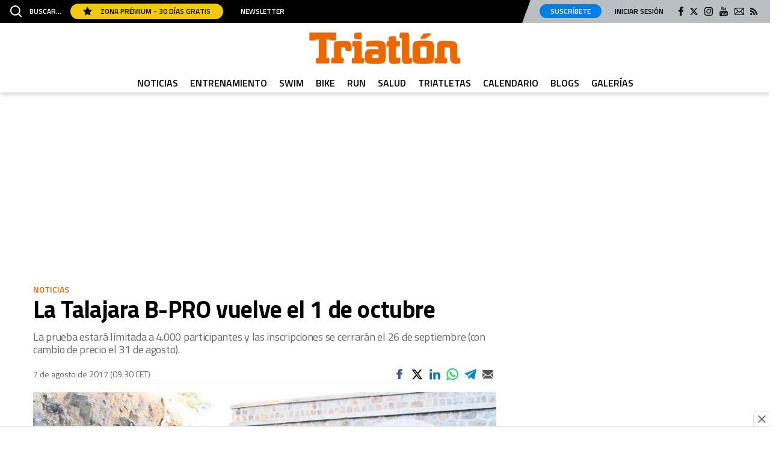

--- FILE ---
content_type: text/html; charset=UTF-8
request_url: https://www.triatlonweb.es/noticias/la-talajara-b-pro-vuelve-el-1-de-octubre_18559_102.html
body_size: 46133
content:
	
	
<!DOCTYPE html>
<html lang="es">
<head>
	<meta charset="utf-8"/>

		        		<title>La Talajara B-PRO vuelve el 1 de octubre</title>
	    	<meta name="description" content="La prueba estará limitada a 4.000 participantes y las inscripciones se cerrarán el 26 de septiembre (con"/>
		    <link rel="canonical" href="https://www.triatlonweb.es/noticias/la-talajara-b-pro-vuelve-el-1-de-octubre_18559_102.html" />
				<meta property="og:title" content="La Talajara B-PRO vuelve el 1 de octubre"/>
		<meta property="og:url" content="https://www.triatlonweb.es/noticias/la-talajara-b-pro-vuelve-el-1-de-octubre_18559_102.html"/>
		<meta property="og:description" content="La prueba estará limitada a 4.000 participantes y las inscripciones se cerrarán el 26 de septiembre (con"/>
		<meta property="og:image" content="https://www.triatlonweb.es/uploads/s1/41/61/15/article-talajara-b-pro-mtb-bici-montana-previa-1-octubre-2017-598834ae7de89.jpeg"/>
		<meta property="og:image:width" content="800" />
        <meta property="og:image:height" content="470" />
		<meta property="og:type" content="article"/>
		
	    <meta property='stats:type' content='articles' />
    
    <script type="text/javascript">
      !function(){var n=function(n){var t="https://static.comitiumanalytics.com/js/",c=document.createElement("script");c.async=!0,!0===n?(c.type="module",c.src=t+"client.modern.js"):(c.setAttribute("nomodule",""),c.src=t+"client.js"),document.head.appendChild(c)};window.caConfig||(window.caConfig={}),window.caConfig.account="133_5oex5r51i7gogcwswwk4sc044g0cc0wkgo80c4kok004cs040k",n(!0),n(!1)}();
    </script>

    <meta name="robots" content="index, follow">

	<meta property="og:site_name" content="Triatlón"/>

		<meta name="twitter:card" content="summary_large_image"/>
	<meta name="twitter:url" content="https://www.triatlonweb.es/noticias/la-talajara-b-pro-vuelve-el-1-de-octubre_18559_102.html"/>
	<meta name="twitter:title" content="La Talajara B-PRO vuelve el 1 de octubre - Triatlón"/>
	<meta name="twitter:description" content="La prueba estará limitada a 4.000 participantes y las inscripciones se cerrarán el 26 de septiembre (con"/>
	<meta name="twitter:image:src" content="https://www.triatlonweb.es/uploads/s1/41/61/15/article-talajara-b-pro-mtb-bici-montana-previa-1-octubre-2017-598834ae7de89.jpeg"/>
	
	<link rel="shortcut icon" type="image/png" href="/favicon.ico"/>

	<meta name="viewport" content="width=device-width, initial-scale=1.0, user-scalable=no, maximum-scale=1" />

            
    <link rel="preload" href="https://www.triatlonweb.es/uploads/static/triatlon/dist/fonts/titillium-web-300.woff2" as="font" type="font/woff2" fetchpriority="high" crossorigin>
    <link rel="preload" href="https://www.triatlonweb.es/uploads/static/triatlon/dist/fonts/titillium-web-700.woff2" as="font" type="font/woff2" fetchpriority="high" crossorigin>
    
        <style>@font-face{font-family:Titillium Web-fallback;size-adjust:92.5%;ascent-override:92.5%;descent-override:0;line-gap-override:0;font-display:swap;src:local("Arial")}@font-face{font-family:Titillium Web;font-style:normal;font-weight:300;font-display:swap;src:local("Titillium Web Light"),local("TitilliumWeb-Light"),url(/uploads/static/triatlon/dist/fonts/titillium-web-300.woff2) format("woff2");unicode-range:U+00??,U+0131,U+0152-0153,U+02bb-02bc,U+02c6,U+02da,U+02dc,U+2000-206f,U+2074,U+20ac,U+2122,U+2191,U+2193,U+2212,U+2215,U+feff,U+fffd}@font-face{font-family:Titillium Web;font-style:normal;font-weight:400;font-display:swap;src:local("Titillium Web Regular"),local("TitilliumWeb-Regular"),url(/uploads/static/triatlon/dist/fonts/titillium-web-400.woff2) format("woff2");unicode-range:U+00??,U+0131,U+0152-0153,U+02bb-02bc,U+02c6,U+02da,U+02dc,U+2000-206f,U+2074,U+20ac,U+2122,U+2191,U+2193,U+2212,U+2215,U+feff,U+fffd}@font-face{font-family:Titillium Web;font-style:normal;font-weight:600;font-display:swap;src:local("Titillium Web SemiBold"),local("TitilliumWeb-SemiBold"),url(/uploads/static/triatlon/dist/fonts/titillium-web-600.woff2) format("woff2");unicode-range:U+00??,U+0131,U+0152-0153,U+02bb-02bc,U+02c6,U+02da,U+02dc,U+2000-206f,U+2074,U+20ac,U+2122,U+2191,U+2193,U+2212,U+2215,U+feff,U+fffd}@font-face{font-family:Titillium Web;font-style:normal;font-weight:700;font-display:swap;src:local("Titillium Web Bold"),local("TitilliumWeb-Bold"),url(/uploads/static/triatlon/dist/fonts/titillium-web-700.woff2) format("woff2");unicode-range:U+00??,U+0131,U+0152-0153,U+02bb-02bc,U+02c6,U+02da,U+02dc,U+2000-206f,U+2074,U+20ac,U+2122,U+2191,U+2193,U+2212,U+2215,U+feff,U+fffd}@font-face{font-family:Titillium Web;font-style:italic;font-weight:300;font-display:swap;src:local("Titillium Web Light Italic"),local("TitilliumWeb-LightItalic"),url(/uploads/static/triatlon/dist/fonts/titillium-web-italic-300.woff2) format("woff2");unicode-range:U+00??,U+0131,U+0152-0153,U+02bb-02bc,U+02c6,U+02da,U+02dc,U+2000-206f,U+2074,U+20ac,U+2122,U+2191,U+2193,U+2212,U+2215,U+feff,U+fffd}@font-face{font-family:Titillium Web;font-style:italic;font-weight:400;font-display:swap;src:local("Titillium Web Italic"),local("TitilliumWeb-Italic"),url(/uploads/static/triatlon/dist/fonts/titillium-web-italic-400.woff2) format("woff2");unicode-range:U+00??,U+0131,U+0152-0153,U+02bb-02bc,U+02c6,U+02da,U+02dc,U+2000-206f,U+2074,U+20ac,U+2122,U+2191,U+2193,U+2212,U+2215,U+feff,U+fffd}@font-face{font-family:Titillium Web;font-style:italic;font-weight:600;font-display:swap;src:local("Titillium Web SemiBold Italic"),local("TitilliumWeb-SemiBoldItalic"),url(/uploads/static/triatlon/dist/fonts/titillium-web-italic-600.woff2) format("woff2");unicode-range:U+00??,U+0131,U+0152-0153,U+02bb-02bc,U+02c6,U+02da,U+02dc,U+2000-206f,U+2074,U+20ac,U+2122,U+2191,U+2193,U+2212,U+2215,U+feff,U+fffd}@font-face{font-family:Titillium Web;font-style:italic;font-weight:700;font-display:swap;src:local("Titillium Web Bold Italic"),local("TitilliumWeb-BoldItalic"),url(/uploads/static/triatlon/dist/fonts/titillium-web-italic-700.woff2) format("woff2");unicode-range:U+00??,U+0131,U+0152-0153,U+02bb-02bc,U+02c6,U+02da,U+02dc,U+2000-206f,U+2074,U+20ac,U+2122,U+2191,U+2193,U+2212,U+2215,U+feff,U+fffd}/*! normalize.css v8.0.1 | MIT License | github.com/necolas/normalize.css */html{line-height:1.15;-webkit-text-size-adjust:100%}body{margin:0}main{display:block}h1{font-size:2em;margin:.67em 0}hr{box-sizing:content-box;height:0;overflow:visible}pre{font-family:monospace,monospace;font-size:1em}a{background-color:transparent}abbr[title]{border-bottom:none;text-decoration:underline;text-decoration:underline dotted}b,strong{font-weight:bolder}code,kbd,samp{font-family:monospace,monospace;font-size:1em}small{font-size:80%}sub,sup{font-size:75%;line-height:0;position:relative;vertical-align:baseline}sub{bottom:-.25em}sup{top:-.5em}img{border-style:none}button,input,optgroup,select,textarea{font-family:inherit;font-size:100%;line-height:1.15;margin:0}button,input{overflow:visible}button,select{text-transform:none}[type=button],[type=reset],[type=submit],button{-webkit-appearance:button}[type=button]::-moz-focus-inner,[type=reset]::-moz-focus-inner,[type=submit]::-moz-focus-inner,button::-moz-focus-inner{border-style:none;padding:0}[type=button]:-moz-focusring,[type=reset]:-moz-focusring,[type=submit]:-moz-focusring,button:-moz-focusring{outline:1px dotted ButtonText}fieldset{padding:.35em .75em .625em}legend{box-sizing:border-box;color:inherit;display:table;max-width:100%;padding:0;white-space:normal}progress{vertical-align:baseline}textarea{overflow:auto}[type=checkbox],[type=radio]{box-sizing:border-box;padding:0}[type=number]::-webkit-inner-spin-button,[type=number]::-webkit-outer-spin-button{height:auto}[type=search]{-webkit-appearance:textfield;outline-offset:-2px}[type=search]::-webkit-search-decoration{-webkit-appearance:none}::-webkit-file-upload-button{-webkit-appearance:button;font:inherit}details{display:block}summary{display:list-item}[hidden],template{display:none}*{-moz-box-sizing:border-box;-webkit-box-sizing:border-box}picture{display:block}:focus{outline:none}input[type=submit]{border:0}input[type=submit]:hover{cursor:pointer}a,abbr,acronym,address,applet,article,aside,audio,b,big,blockquote,canvas,caption,center,cite,code,dd,del,details,dfn,div,dl,dt,em,embed,fieldset,figcaption,figure,footer,form,h1,h2,h3,h4,h5,h6,header,hgroup,i,iframe,img,ins,kbd,label,legend,li,mark,menu,nav,object,ol,output,p,pre,q,ruby,s,samp,section,small,span,strike,strong,sub,summary,sup,table,tbody,td,tfoot,th,thead,time,tr,tt,u,ul,var,video{margin:0;padding:0;border:0;font-size:100%;font-style:inherit;vertical-align:baseline}article,aside,details,figcaption,figure,footer,header,hgroup,menu,nav,section{display:block}body{line-height:1}ol,ul{list-style:none}blockquote,q{quotes:none}blockquote:after,blockquote:before,q:after,q:before{content:"";content:none}table{border-collapse:collapse;border-spacing:0}*{box-sizing:border-box}html{max-width:100%;scroll-behavior:smooth;overflow-x:hidden}body,html{position:relative}body{font-family:Titillium Web,Titillium Web-fallback,Segoe UI,Roboto,Helvetica Neue,Helvetica,Arial,sans-serif;box-sizing:border-box}a{font-family:inherit;font-size:inherit;text-decoration:none;color:inherit}figure{margin:0;padding:0}img{display:block;max-width:100%;height:auto}h1,h2,h3,h4,h5,h6,p{margin:0;padding:0;font-family:Titillium Web,Titillium Web-fallback,Segoe UI,Roboto,Helvetica Neue,Helvetica,Arial,sans-serif}strong{font-weight:700}.container{margin-right:auto;margin-left:auto;padding-left:15px;padding-right:15px}.container:after,.container:before{content:" ";display:table}.container:after{clear:both}.container-fluid{margin-right:auto;margin-left:auto;padding-left:15px;padding-right:15px}.container-fluid:after,.container-fluid:before{content:" ";display:table}.container-fluid:after{clear:both}.row{margin-left:-15px;margin-right:-15px}.row:after,.row:before{content:" ";display:table}.row:after{clear:both}.col-lg-1,.col-lg-2,.col-lg-3,.col-lg-4,.col-lg-5,.col-lg-6,.col-lg-7,.col-lg-8,.col-lg-9,.col-lg-10,.col-lg-11,.col-lg-12,.col-md-1,.col-md-2,.col-md-3,.col-md-4,.col-md-5,.col-md-6,.col-md-7,.col-md-8,.col-md-9,.col-md-10,.col-md-11,.col-md-12,.col-sm-1,.col-sm-2,.col-sm-3,.col-sm-4,.col-sm-5,.col-sm-6,.col-sm-7,.col-sm-8,.col-sm-9,.col-sm-10,.col-sm-11,.col-sm-12,.col-xs-1,.col-xs-2,.col-xs-3,.col-xs-4,.col-xs-5,.col-xs-6,.col-xs-7,.col-xs-8,.col-xs-9,.col-xs-10,.col-xs-11,.col-xs-12{position:relative;min-height:1px;padding-left:15px;padding-right:15px;box-sizing:border-box}.col-xs-1,.col-xs-2,.col-xs-3,.col-xs-4,.col-xs-5,.col-xs-6,.col-xs-7,.col-xs-8,.col-xs-9,.col-xs-10,.col-xs-11,.col-xs-12{float:left}.col-xs-1{width:8.33333%}.col-xs-2{width:16.66667%}.col-xs-3{width:25%}.col-xs-4{width:33.33333%}.col-xs-5{width:41.66667%}.col-xs-6{width:50%}.col-xs-7{width:58.33333%}.col-xs-8{width:66.66667%}.col-xs-9{width:75%}.col-xs-10{width:83.33333%}.col-xs-11{width:91.66667%}.col-xs-12{width:100%}.row.row-top{height:184px}.row-content,.row-fullwidth{max-width:1200px;margin:0 auto}.row-bottom>.col-lg-12{padding:0}.row-bottom:after,.row-bottom:before{display:none}.home .row-content{max-width:100%;margin:0}.home .row-content.is-tight{max-width:1200px;margin:0 auto}.home .row-content .col-md-12{padding:0}.row-content[data-article-id]{position:relative}.row-content[data-article-id]+.row-content[data-article-id]{margin-top:40px;padding-top:60px}.row-content[data-article-id]+.row-content[data-article-id]:before{content:"";display:block;position:absolute;top:0;left:0;width:100%;height:4px;background-color:#ccc}.row-window-width{width:calc(100% + 40px);max-width:calc(100% + 40px)}.swiper-container{margin-left:auto;margin-right:auto;position:relative;overflow:hidden;z-index:1}.swiper-container-no-flexbox .swiper-slide{float:left}.swiper-container-vertical>.swiper-wrapper{-ms-flex-direction:column;flex-direction:column}.swiper-wrapper{position:relative;width:100%;height:100%;z-index:1;display:-ms-flexbox;display:flex;transition-property:transform;box-sizing:content-box}.swiper-container-android .swiper-slide,.swiper-wrapper{transform:translateZ(0)}.swiper-container-multirow>.swiper-wrapper{-webkit-box-lines:multiple;-moz-box-lines:multiple;-ms-flex-wrap:wrap;flex-wrap:wrap}.swiper-container-free-mode>.swiper-wrapper{transition-timing-function:ease-out;margin:0 auto}.swiper-slide{-webkit-flex-shrink:0;-ms-flex:0 0 auto;flex-shrink:0;width:100%;height:100%;position:relative}.swiper-container-autoheight,.swiper-container-autoheight .swiper-slide{height:auto}.swiper-container-autoheight .swiper-wrapper{-ms-flex-align:start;align-items:flex-start;transition-property:transform,height}.swiper-container .swiper-notification{position:absolute;left:0;top:0;pointer-events:none;opacity:0;z-index:-1000}.swiper-wp8-horizontal{-ms-touch-action:pan-y;touch-action:pan-y}.swiper-wp8-vertical{-ms-touch-action:pan-x;touch-action:pan-x}.swiper-button-next,.swiper-button-prev{position:absolute;top:50%;width:27px;height:44px;margin-top:-22px;z-index:10;cursor:pointer;background-size:27px 44px;background-position:50%;background-repeat:no-repeat}.swiper-button-next.swiper-button-disabled,.swiper-button-prev.swiper-button-disabled{opacity:.35;cursor:auto;pointer-events:none}.swiper-button-prev,.swiper-container-rtl .swiper-button-next{background-image:url("data:image/svg+xml;charset=utf-8,%3Csvg xmlns='http://www.w3.org/2000/svg' viewBox='0 0 27 44'%3E%3Cpath d='M0 22L22 0l2.1 2.1L4.2 22l19.9 19.9L22 44 0 22z' fill='%23007aff'/%3E%3C/svg%3E");left:10px;right:auto}.swiper-button-prev.swiper-button-black,.swiper-container-rtl .swiper-button-next.swiper-button-black{background-image:url("data:image/svg+xml;charset=utf-8,%3Csvg xmlns='http://www.w3.org/2000/svg' viewBox='0 0 27 44'%3E%3Cpath d='M0 22L22 0l2.1 2.1L4.2 22l19.9 19.9L22 44 0 22z'/%3E%3C/svg%3E")}.swiper-button-prev.swiper-button-white,.swiper-container-rtl .swiper-button-next.swiper-button-white{background-image:url("data:image/svg+xml;charset=utf-8,%3Csvg xmlns='http://www.w3.org/2000/svg' viewBox='0 0 27 44'%3E%3Cpath d='M0 22L22 0l2.1 2.1L4.2 22l19.9 19.9L22 44 0 22z' fill='%23fff'/%3E%3C/svg%3E")}.swiper-button-next,.swiper-container-rtl .swiper-button-prev{background-image:url("data:image/svg+xml;charset=utf-8,%3Csvg xmlns='http://www.w3.org/2000/svg' viewBox='0 0 27 44'%3E%3Cpath d='M27 22L5 44l-2.1-2.1L22.8 22 2.9 2.1 5 0l22 22z' fill='%23007aff'/%3E%3C/svg%3E");right:10px;left:auto}.swiper-button-next.swiper-button-black,.swiper-container-rtl .swiper-button-prev.swiper-button-black{background-image:url("data:image/svg+xml;charset=utf-8,%3Csvg xmlns='http://www.w3.org/2000/svg' viewBox='0 0 27 44'%3E%3Cpath d='M27 22L5 44l-2.1-2.1L22.8 22 2.9 2.1 5 0l22 22z'/%3E%3C/svg%3E")}.swiper-button-next.swiper-button-white,.swiper-container-rtl .swiper-button-prev.swiper-button-white{background-image:url("data:image/svg+xml;charset=utf-8,%3Csvg xmlns='http://www.w3.org/2000/svg' viewBox='0 0 27 44'%3E%3Cpath d='M27 22L5 44l-2.1-2.1L22.8 22 2.9 2.1 5 0l22 22z' fill='%23fff'/%3E%3C/svg%3E")}.swiper-pagination{position:absolute;text-align:center;transition:.3s;transform:translateZ(0);z-index:10}.swiper-pagination.swiper-pagination-hidden{opacity:0}.swiper-container-horizontal>.swiper-pagination-bullets,.swiper-pagination-custom,.swiper-pagination-fraction{bottom:10px;left:0;width:100%}.swiper-pagination-bullet{width:8px;height:8px;display:inline-block;border-radius:100%;background:#000;opacity:.2}button.swiper-pagination-bullet{border:0;margin:0;padding:0;box-shadow:none;-moz-appearance:none;-ms-appearance:none;-webkit-appearance:none;appearance:none}.swiper-pagination-clickable .swiper-pagination-bullet{cursor:pointer}.swiper-pagination-white .swiper-pagination-bullet{background:#fff}.swiper-pagination-bullet-active{opacity:1;background:#007aff}.swiper-pagination-white .swiper-pagination-bullet-active{background:#fff}.swiper-pagination-black .swiper-pagination-bullet-active{background:#000}.swiper-container-vertical>.swiper-pagination-bullets{right:10px;top:50%;transform:translate3d(0,-50%,0)}.swiper-container-vertical>.swiper-pagination-bullets .swiper-pagination-bullet{margin:5px 0;display:block}.swiper-container-horizontal>.swiper-pagination-bullets .swiper-pagination-bullet{margin:0 5px}.swiper-pagination-progress{background:rgba(0,0,0,.25);position:absolute}.swiper-pagination-progress .swiper-pagination-progressbar{background:#007aff;position:absolute;left:0;top:0;width:100%;height:100%;transform:scale(0);transform-origin:left top}.swiper-container-rtl .swiper-pagination-progress .swiper-pagination-progressbar{transform-origin:right top}.swiper-container-horizontal>.swiper-pagination-progress{width:100%;height:4px;left:0;top:0}.swiper-container-vertical>.swiper-pagination-progress{width:4px;height:100%;left:0;top:0}.swiper-pagination-progress.swiper-pagination-white{background:hsla(0,0%,100%,.5)}.swiper-pagination-progress.swiper-pagination-white .swiper-pagination-progressbar{background:#fff}.swiper-pagination-progress.swiper-pagination-black .swiper-pagination-progressbar{background:#000}.swiper-container-3d{-o-perspective:1200px;perspective:1200px}.swiper-container-3d .swiper-cube-shadow,.swiper-container-3d .swiper-slide,.swiper-container-3d .swiper-slide-shadow-bottom,.swiper-container-3d .swiper-slide-shadow-left,.swiper-container-3d .swiper-slide-shadow-right,.swiper-container-3d .swiper-slide-shadow-top,.swiper-container-3d .swiper-wrapper{transform-style:preserve-3d}.swiper-container-3d .swiper-slide-shadow-bottom,.swiper-container-3d .swiper-slide-shadow-left,.swiper-container-3d .swiper-slide-shadow-right,.swiper-container-3d .swiper-slide-shadow-top{position:absolute;left:0;top:0;width:100%;height:100%;pointer-events:none;z-index:10}.swiper-container-3d .swiper-slide-shadow-left{background-image:linear-gradient(270deg,rgba(0,0,0,.5),transparent)}.swiper-container-3d .swiper-slide-shadow-right{background-image:linear-gradient(90deg,rgba(0,0,0,.5),transparent)}.swiper-container-3d .swiper-slide-shadow-top{background-image:linear-gradient(0deg,rgba(0,0,0,.5),transparent)}.swiper-container-3d .swiper-slide-shadow-bottom{background-image:linear-gradient(180deg,rgba(0,0,0,.5),transparent)}.swiper-container-coverflow .swiper-wrapper,.swiper-container-flip .swiper-wrapper{-ms-perspective:1200px}.swiper-container-cube,.swiper-container-flip{overflow:visible}.swiper-container-cube .swiper-slide,.swiper-container-flip .swiper-slide{pointer-events:none;-webkit-backface-visibility:hidden;backface-visibility:hidden;z-index:1}.swiper-container-cube .swiper-slide .swiper-slide,.swiper-container-flip .swiper-slide .swiper-slide{pointer-events:none}.swiper-container-cube .swiper-slide-active,.swiper-container-cube .swiper-slide-active .swiper-slide-active,.swiper-container-flip .swiper-slide-active,.swiper-container-flip .swiper-slide-active .swiper-slide-active{pointer-events:auto}.swiper-container-cube .swiper-slide-shadow-bottom,.swiper-container-cube .swiper-slide-shadow-left,.swiper-container-cube .swiper-slide-shadow-right,.swiper-container-cube .swiper-slide-shadow-top,.swiper-container-flip .swiper-slide-shadow-bottom,.swiper-container-flip .swiper-slide-shadow-left,.swiper-container-flip .swiper-slide-shadow-right,.swiper-container-flip .swiper-slide-shadow-top{z-index:0;-webkit-backface-visibility:hidden;backface-visibility:hidden}.swiper-container-cube .swiper-slide{visibility:hidden;transform-origin:0 0;width:100%;height:100%}.swiper-container-cube.swiper-container-rtl .swiper-slide{transform-origin:100% 0}.swiper-container-cube .swiper-slide-active,.swiper-container-cube .swiper-slide-next,.swiper-container-cube .swiper-slide-next+.swiper-slide,.swiper-container-cube .swiper-slide-prev{pointer-events:auto;visibility:visible}.swiper-container-cube .swiper-cube-shadow{position:absolute;left:0;bottom:0;width:100%;height:100%;background:#000;opacity:.6;filter:blur(50px);z-index:0}.swiper-container-fade.swiper-container-free-mode .swiper-slide{transition-timing-function:ease-out}.swiper-container-fade .swiper-slide{pointer-events:none;transition-property:opacity}.swiper-container-fade .swiper-slide .swiper-slide{pointer-events:none}.swiper-container-fade .swiper-slide-active,.swiper-container-fade .swiper-slide-active .swiper-slide-active{pointer-events:auto}.swiper-zoom-container{width:100%;height:100%;display:-ms-flexbox;display:flex;-ms-flex-pack:center;justify-content:center;-ms-flex-align:center;align-items:center;text-align:center}.swiper-zoom-container>canvas,.swiper-zoom-container>img,.swiper-zoom-container>svg{max-width:100%;max-height:100%;object-fit:contain}.swiper-scrollbar{border-radius:10px;position:relative;-ms-touch-action:none;background:rgba(0,0,0,.1)}.swiper-container-horizontal>.swiper-scrollbar{position:absolute;left:1%;bottom:3px;z-index:50;height:5px;width:98%}.swiper-container-vertical>.swiper-scrollbar{position:absolute;right:3px;top:1%;z-index:50;width:5px;height:98%}.swiper-scrollbar-drag{height:100%;width:100%;position:relative;background:rgba(0,0,0,.5);border-radius:10px;left:0;top:0}.swiper-scrollbar-cursor-drag{cursor:move}.swiper-lazy-preloader{width:42px;height:42px;position:absolute;left:50%;top:50%;margin-left:-21px;margin-top:-21px;z-index:10;transform-origin:50%;animation:a 1s steps(12) infinite}.swiper-lazy-preloader:after{display:block;content:"";width:100%;height:100%;background-image:url("data:image/svg+xml;charset=utf-8,%3Csvg viewBox='0 0 120 120' xmlns='http://www.w3.org/2000/svg' xmlns:xlink='http://www.w3.org/1999/xlink'%3E%3Cdefs%3E%3Cpath id='a' stroke='%236c6c6c' stroke-width='11' stroke-linecap='round' d='M60 7v20'/%3E%3C/defs%3E%3Cuse xlink:href='%23a' opacity='.27'/%3E%3Cuse xlink:href='%23a' opacity='.27' transform='rotate(30 60 60)'/%3E%3Cuse xlink:href='%23a' opacity='.27' transform='rotate(60 60 60)'/%3E%3Cuse xlink:href='%23a' opacity='.27' transform='rotate(90 60 60)'/%3E%3Cuse xlink:href='%23a' opacity='.27' transform='rotate(120 60 60)'/%3E%3Cuse xlink:href='%23a' opacity='.27' transform='rotate(150 60 60)'/%3E%3Cuse xlink:href='%23a' opacity='.37' transform='rotate(180 60 60)'/%3E%3Cuse xlink:href='%23a' opacity='.46' transform='rotate(210 60 60)'/%3E%3Cuse xlink:href='%23a' opacity='.56' transform='rotate(240 60 60)'/%3E%3Cuse xlink:href='%23a' opacity='.66' transform='rotate(270 60 60)'/%3E%3Cuse xlink:href='%23a' opacity='.75' transform='rotate(300 60 60)'/%3E%3Cuse xlink:href='%23a' opacity='.85' transform='rotate(330 60 60)'/%3E%3C/svg%3E");background-position:50%;background-size:100%;background-repeat:no-repeat}.swiper-lazy-preloader-white:after{background-image:url("data:image/svg+xml;charset=utf-8,%3Csvg viewBox='0 0 120 120' xmlns='http://www.w3.org/2000/svg' xmlns:xlink='http://www.w3.org/1999/xlink'%3E%3Cdefs%3E%3Cpath id='a' stroke='%23fff' stroke-width='11' stroke-linecap='round' d='M60 7v20'/%3E%3C/defs%3E%3Cuse xlink:href='%23a' opacity='.27'/%3E%3Cuse xlink:href='%23a' opacity='.27' transform='rotate(30 60 60)'/%3E%3Cuse xlink:href='%23a' opacity='.27' transform='rotate(60 60 60)'/%3E%3Cuse xlink:href='%23a' opacity='.27' transform='rotate(90 60 60)'/%3E%3Cuse xlink:href='%23a' opacity='.27' transform='rotate(120 60 60)'/%3E%3Cuse xlink:href='%23a' opacity='.27' transform='rotate(150 60 60)'/%3E%3Cuse xlink:href='%23a' opacity='.37' transform='rotate(180 60 60)'/%3E%3Cuse xlink:href='%23a' opacity='.46' transform='rotate(210 60 60)'/%3E%3Cuse xlink:href='%23a' opacity='.56' transform='rotate(240 60 60)'/%3E%3Cuse xlink:href='%23a' opacity='.66' transform='rotate(270 60 60)'/%3E%3Cuse xlink:href='%23a' opacity='.75' transform='rotate(300 60 60)'/%3E%3Cuse xlink:href='%23a' opacity='.85' transform='rotate(330 60 60)'/%3E%3C/svg%3E")}@keyframes a{to{transform:rotate(1turn)}}.c-header{position:fixed;top:0;right:0;left:0;z-index:1000000}.cs-vce .c-header{position:static;top:auto;right:auto;left:auto}.c-header__topbar{display:flex;flex-wrap:nowrap;justify-content:space-between;align-items:center;background:#000;z-index:1}.c-header__options{display:flex;align-items:center;position:relative}.c-header__options.is-left-options{padding:2px 0 2px 17px}.c-header__options.is-right-options{padding:7px 21px 8px 12px;background:#babfc3}.c-header__options.is-right-options:before{content:"";display:block;position:absolute;top:0;bottom:0;left:-10px;width:20px;z-index:1;transform:skew(-20deg);background:linear-gradient(180deg,#c1c1c1,#b8bfc3 77%);pointer-events:none}.c-header__extra-btns{position:relative}.is-reduced .c-header__extra-btns{display:none}.c-header__extra-btn-link{position:absolute;top:-20px;display:block}.c-header__extra-btn-link.is-corredor-trailrun{top:-27px;right:420px;width:95px;height:20px}.c-header__extra-btn-link.is-corredor-sports{top:-25px;left:480px;width:111px;height:16px}.c-header__extra-btn-link.is-fourfourtwo-sports{top:-25px;left:500px;width:111px;height:16px}.c-header__extra-btn-link.is-ciclismoafondo-ciclocross{top:-30px;right:440px;width:66px;height:23px}.c-header__extra-btn-link.is-ciclismoafondo-mountainbike{top:-27px;right:530px;width:84px;height:20px}.c-header__extra-btn-link.is-oxigeno-sports{top:-25px;left:490px;width:111px;height:16px}.c-header__extra-btn-link.is-oxigeno-costarica{top:-27px;right:642px;width:46px;height:20px}.c-header__extra-btn-link.is-oxigeno-sostenibles{top:-27px;right:557px;width:73px;height:20px}.c-header__extra-btn-link.is-oxigeno-viajes{top:-27px;right:420px;width:113px;height:20px}.c-header__extra-btn-link.is-mountainbike-sports{top:-25px;left:480px;width:111px;height:16px}.c-header__extra-btn-link.is-mountainbike-ebike{top:-27px;right:625px;width:46px;height:20px}.c-header__extra-btn-link.is-mountainbike-mundogravel{top:-27px;right:680px;width:56px;height:20px}.c-header__extra-btn-link.is-mountainbike-bicifacil{top:-27px;right:620px;width:53px;height:20px}.c-header__extra-btn-link.is-mountainbike-triatlon{top:-26px;right:465px;width:75px;height:19px}.c-header__extra-btn-link.is-mountainbike-ciclismoafondo{top:-27px;right:550px;width:66px;height:19px}.c-header__extra-btn-link.is-autopista-clasicos{top:-29px;right:663px;width:72px;height:21px}.c-header__extra-btn-link.is-autopista-transportemundial{top:-27px;right:662px;width:77px;height:20px}.c-header__extra-btn-link.is-autopista-moove{top:-27px;right:579px;width:72px;height:20px}.c-header__extra-btn-link.is-autopista-businesscar{top:-27px;right:440px;width:134px;height:20px}.c-header__extra-btn-link.is-motociclismo-fuel{top:-29px;right:520px;width:52px;height:21px}.c-header__extra-btn-link.is-motociclismo-moto-verde{top:-27px;right:440px;width:66px;height:20px}.c-header__extra-btn-link.is-motociclismo-la-moto{top:-27px;right:555px;width:72px;height:20px}.c-header__extra-btn-link.is-motociclismo-woman{top:-27px;right:440px;width:94px;height:20px}.c-header__extra-btn-link.is-sportlife-yogafit{top:-27px;right:610px;width:116px;height:21px}.c-header__extra-btn-link.is-sportlife-trainhard{top:-27px;right:518px;width:79px;height:20px}.c-header__extra-btn-link.is-sportlife-sportech{top:-27px;right:418px;width:82px;height:20px}.c-header__extra-btn-link.is-sportlife-argentina{top:-27px;right:440px;width:94px;height:20px}.c-header__extra-btn-link.is-triatlon-mountainbike{top:-27px;right:420px;width:113px;height:20px}.c-header__extra-btn-img{max-width:100%;width:100%;max-height:100%}.c-header__menu-btn{margin-right:12px;display:flex;align-items:center;justify-content:center;z-index:1}.c-header__menu-btn svg{width:20px;fill:#fff}.c-header__menu-btn-bar1,.c-header__menu-btn-bar2,.c-header__menu-btn-bar3{opacity:1;transform-origin:20px 10px;transition:opacity .15s ease-in-out}.c-header__menu-btn.is-active .c-header__menu-btn-bar1{opacity:1;transform:rotate(-45deg) translateY(0) translateX(1px);transition:opacity .15s ease-in-out}.c-header__menu-btn.is-active .c-header__menu-btn-bar2{opacity:0;transition:opacity .15s ease-in-out}.c-header__menu-btn.is-active .c-header__menu-btn-bar3{opacity:1;transform:rotate(45deg) translateY(0) translateX(0);transition:opacity .15s ease-in-out}.c-header__newsletter-btn{margin-left:29px;font-family:Titillium Web,Titillium Web-fallback,Segoe UI,Roboto,Helvetica Neue,Helvetica,Arial,sans-serif;font-size:12px;line-height:1.2em;text-transform:uppercase;color:#fff;font-weight:600}.c-header__whatsapp-btn{display:inline-block;width:18px;height:18px;margin-left:15px;background-image:url(/uploads/static/triatlon/dist/img/icon-whatsapp.svg);background-position:50%;background-size:100%;background-repeat:no-repeat}.c-header__menu .c-header__whatsapp-btn{display:none}.c-header__search-btn{margin-right:15px;font-family:Titillium Web,Titillium Web-fallback,Segoe UI,Roboto,Helvetica Neue,Helvetica,Arial,sans-serif;color:#fff;font-size:12px;line-height:1.2em;text-transform:uppercase;display:flex;justify-content:center;align-items:center;font-weight:600;z-index:1}.c-header__search-btn svg{margin-right:13px;width:19px;fill:#fff}.c-header__search-btn:hover{text-decoration:none;opacity:.7;transition:opacity .15s ease-in-out;cursor:pointer}.c-header__premium-btn{display:inline-block;padding:7px 21px 6px;color:#000;background:#f1c90f;border-radius:17px;font-size:12px;font-weight:600;text-transform:uppercase;vertical-align:middle}.c-header__premium-btn svg{width:15px;margin:-4px 11px 0 0;fill:#000;vertical-align:middle}.c-header__premium-btn:hover{text-decoration:none;opacity:.7;transition:opacity .15s ease-in-out;cursor:pointer}.c-header__links{margin:0 10px 0 0;padding:0;list-style:none;font-size:12px;line-height:1.2em;text-transform:uppercase}.c-header__account-link{cursor:pointer}.c-header__login{margin-right:15px;display:flex;align-items:center;justify-content:center;z-index:1}.c-header__login a{color:#000;font-weight:600;font-size:12px;line-height:1.2em;text-transform:uppercase}.c-header__login a:hover{text-decoration:none;opacity:.7;transition:opacity .15s ease-in-out}.c-header__login svg{display:none;margin:-3px 2px 0 0;width:24px;fill:#000;vertical-align:middle}.c-header__account{margin-right:19px;display:flex;align-items:center;justify-content:center;z-index:1}.c-header__account-link{color:#000;font-weight:700;font-size:12px;line-height:1.2em;text-transform:uppercase}.c-header__account-link:hover{text-decoration:none;opacity:.7;transition:opacity .15s ease-in-out}.c-header__logout{margin-right:15px;display:flex;align-items:center;justify-content:center}.c-header__logout a{color:#000;font-weight:600;font-size:12px;line-height:1.2em;text-transform:uppercase}.c-header__logout a:hover{text-decoration:none;opacity:.7;transition:opacity .15s ease-in-out}.c-header__register{margin-right:19px}.c-header__register a{padding:4px 17px 3px;display:inline-flex;align-items:center;justify-content:center;font-size:12px;line-height:1.2em;font-weight:600;color:#fff;text-transform:uppercase;border:1px solid #0081e0;background-color:#0081e0;border-radius:17px}.c-header__register a:hover{text-decoration:none;opacity:.7;transition:opacity .15s ease-in-out}.c-header__register svg{margin:-4px 2px 0 0;width:11px;fill:#000;vertical-align:middle}.c-header__social .c-mainsocial__list{display:flex;align-items:center;justify-content:center}.c-header__social .c-mainsocial__item{display:inline-block;margin:0 10px 0 0;vertical-align:middle}.c-header__social .c-mainsocial__item:last-child{margin:0}.c-header__social .c-mainsocial__item.is-facebook .c-mainsocial__img{width:8px;fill:#000}.c-header__social .c-mainsocial__item.is-twitter .c-mainsocial__img{width:15px;fill:#000}.c-header__social .c-mainsocial__item.is-instagram .c-mainsocial__img{width:14px;fill:#000}.c-header__social .c-mainsocial__item.is-youtube .c-mainsocial__img{width:16px;fill:#000}.c-header__social .c-mainsocial__item.is-mail .c-mainsocial__img{width:16px;fill:#000}.c-header__social .c-mainsocial__item.is-pinterest .c-mainsocial__img{width:15px;fill:#000}.c-header__social .c-mainsocial__item.is-linkedin .c-mainsocial__img{width:15px;fill:#000}.c-header__social .c-mainsocial__item.is-rss .c-mainsocial__img{width:12px;fill:#000}.c-header__social .c-mainsocial__img{width:15px;fill:#000}.c-header__social .c-mainsocial__img:hover{fill:#888;opacity:.7;transition:opacity .15s ease-in-out}.c-header__container{background-color:#fff;box-shadow:0 4px 6px rgba(0,0,0,.15),0 0 2px rgba(0,0,0,.15)}.category-151 .is-fullmenu .c-header__container,.category-152 .is-fullmenu .c-header__container,.category-154 .is-fullmenu .c-header__container,.category-163 .is-fullmenu .c-header__container,.category-164 .is-fullmenu .c-header__container,.category-177 .is-fullmenu .c-header__container,.category-249 .is-fullmenu .c-header__container,.category-272 .is-fullmenu .c-header__container,.category-275 .is-fullmenu .c-header__container,.category-282 .is-fullmenu .c-header__container,.category-285 .is-fullmenu .c-header__container,.category-287 .is-fullmenu .c-header__container,.category-290 .is-fullmenu .c-header__container{background:#fff}.category-309 .is-fullmenu .c-header__container{background:#000;border-top:1px solid #666}.category-419 .is-fullmenu .c-header__container{background:#74a4d6}.category-460 .is-fullmenu .c-header__container,.category-462 .is-fullmenu .c-header__container,.category-465 .is-fullmenu .c-header__container,.category-470 .is-fullmenu .c-header__container{background:#1a1a1a}.category-534 .is-fullmenu .c-header__container{background:#8a2d81}.c-header__logo{text-align:center;overflow:hidden;font-size:0}.c-header__menu{background:#fff}.c-header__menu .c-header__premium-btn{display:none}.c-header__menu .c-header__social{display:none}.c-header__menu .c-header__social .c-mainsocial__list{justify-content:flex-start}.c-header__menu .c-header__newsletter-btn{display:none}.c-header__menu .c-header__links{display:none}.c-header__menu .c-header__register a{display:none}.c-header__menu .c-header__login{display:none}.category-151 .is-fullmenu .c-header__menu,.category-152 .is-fullmenu .c-header__menu,.category-154 .is-fullmenu .c-header__menu,.category-163 .is-fullmenu .c-header__menu,.category-164 .is-fullmenu .c-header__menu,.category-177 .is-fullmenu .c-header__menu,.category-249 .is-fullmenu .c-header__menu,.category-272 .is-fullmenu .c-header__menu,.category-275 .is-fullmenu .c-header__menu,.category-282 .is-fullmenu .c-header__menu,.category-285 .is-fullmenu .c-header__menu,.category-287 .is-fullmenu .c-header__menu,.category-290 .is-fullmenu .c-header__menu,.category-309 .is-fullmenu .c-header__menu,.category-419 .is-fullmenu .c-header__menu,.category-422 .is-fullmenu .c-header__menu{background:#e0e0e0}.category-460 .is-fullmenu .c-header__menu,.category-462 .is-fullmenu .c-header__menu,.category-465 .is-fullmenu .c-header__menu,.category-470 .is-fullmenu .c-header__menu,.category-534 .is-fullmenu .c-header__menu,.category-560 .is-fullmenu .c-header__menu,.category-581 .is-fullmenu .c-header__menu{background:#fff}.c-header__list{margin:0;padding:0;list-style:none;display:flex;justify-content:center}.c-header__item a{display:inline-block;padding:8px 10px;font-size:16px;font-weight:600;text-transform:uppercase;color:#000}.is-reduced .c-header__item a{color:#000}.c-header__item a:hover{text-decoration:none;opacity:.7;transition:opacity .15s ease-in-out}.is-reduced .c-header__item a:hover{color:#bbbfc2}.c-header.is-reduced .c-header__container{background-color:#fff}.c-header.is-reduced .c-header__logo{padding:0 15px;text-align:left}.category-151 .c-header.is-reduced .mainlogo:before,.category-152 .c-header.is-reduced .mainlogo:before,.category-154 .c-header.is-reduced .mainlogo:before,.category-163 .c-header.is-reduced .mainlogo:before,.category-164 .c-header.is-reduced .mainlogo:before{width:75.2px;height:26px;margin:5px 10px 5px 0}.category-177 .c-header.is-reduced .mainlogo:before{width:75.2px;height:26px;margin:8px 10px 5px 0}.category-249 .c-header.is-reduced .mainlogo:before,.category-275 .c-header.is-reduced .mainlogo:before,.category-282 .c-header.is-reduced .mainlogo:before,.category-287 .c-header.is-reduced .mainlogo:before,.category-290 .c-header.is-reduced .mainlogo:before{width:63.2px;height:26px;margin:8px 10px 5px 0}.category-272 .c-header.is-reduced .mainlogo:before{width:89.05px;height:20.15px;margin:8px 10px 5px 0}.category-285 .c-header.is-reduced .mainlogo:before{width:70.4px;height:25.6px;margin:8px 10px 5px 0}.category-309 .c-header.is-reduced .mainlogo.mainlogo--redux{display:flex;align-items:center;justify-content:center}.category-309 .c-header.is-reduced .mainlogo:before{width:70.4px;height:25.6px;margin:8px 10px 5px 0;filter:invert(1)}.category-422 .c-header.is-reduced .mainlogo:before{width:94.4px;height:25.6px;margin:8px 10px 5px 0}.category-419 .c-header.is-reduced .mainlogo:before{width:84px;height:25.6px;margin:8px 10px 5px 0}.category-460 .c-header.is-reduced .mainlogo:before{width:108.75px;height:33.75px;margin:9px 10px 8px 0}.category-462 .c-header.is-reduced .mainlogo:before{width:81px;height:33.75px;margin:9px 10px 8px 0}.category-465 .c-header.is-reduced .mainlogo:before{width:134.25px;height:33.75px;margin:9px 10px 8px 0}.category-470 .c-header.is-reduced .mainlogo:before{width:151.5px;height:33.75px;margin:9px 10px 8px 0}.category-534 .c-header.is-reduced .mainlogo:before{width:130.9px;height:24.75px;margin:9px 10px 8px 0}.category-560 .c-header.is-reduced .mainlogo:before{width:107.4px;height:27px;margin:9px 10px 8px 0}.category-581 .c-header.is-reduced .mainlogo:before{width:121.2px;height:27px;margin:9px 10px 8px 0}.c-header.is-reduced .mainlogo__link,.c-header.is-reduced .mainlogo__link--is-mountainbike{width:141.097px;height:34px;margin:10px 0 7px}.category-151 .c-header.is-reduced .mainlogo__link,.category-152 .c-header.is-reduced .mainlogo__link,.category-154 .c-header.is-reduced .mainlogo__link,.category-163 .c-header.is-reduced .mainlogo__link,.category-164 .c-header.is-reduced .mainlogo__link{width:71.12px;height:16px;margin:0 0 5px}.category-177 .c-header.is-reduced .mainlogo__link{width:71.12px;height:16px;margin:0 0 5px}.category-272 .c-header.is-reduced .mainlogo__link{width:71.12px;height:16px;margin:0 0 5px}.category-285 .c-header.is-reduced .mainlogo__link{width:71.12px;height:16px;margin:0 0 5px}.category-309 .c-header.is-reduced .mainlogo__link{width:71.12px;height:16px;margin:0}.category-422 .c-header.is-reduced .mainlogo__link{width:71.12px;height:16px;margin:0 0 5px}.category-419 .c-header.is-reduced .mainlogo__link{width:71.12px;height:16px;margin:0 0 5px}.category-460 .c-header.is-reduced .mainlogo__link,.category-462 .c-header.is-reduced .mainlogo__link,.category-465 .c-header.is-reduced .mainlogo__link,.category-470 .c-header.is-reduced .mainlogo__link{width:71.12px;height:16px;margin:0 0 17px}.category-534 .c-header.is-reduced .mainlogo__link{width:71.12px;height:16px;margin:0 0 12px}.category-560 .c-header.is-reduced .mainlogo__link,.category-581 .c-header.is-reduced .mainlogo__link{width:71.12px;height:16px;margin:0 0 15px}.c-header.is-reduced .c-header__menu{position:absolute;top:46px;left:175.9204px;background:none;box-shadow:none}.category-151 .c-header.is-reduced .c-header__menu,.category-152 .c-header.is-reduced .c-header__menu,.category-154 .c-header.is-reduced .c-header__menu,.category-163 .c-header.is-reduced .c-header__menu,.category-164 .c-header.is-reduced .c-header__menu,.category-177 .c-header.is-reduced .c-header__menu,.category-249 .c-header.is-reduced .c-header__menu,.category-272 .c-header.is-reduced .c-header__menu,.category-275 .c-header.is-reduced .c-header__menu,.category-282 .c-header.is-reduced .c-header__menu,.category-285 .c-header.is-reduced .c-header__menu,.category-287 .c-header.is-reduced .c-header__menu,.category-290 .c-header.is-reduced .c-header__menu,.category-309 .c-header.is-reduced .c-header__menu,.category-419 .c-header.is-reduced .c-header__menu,.category-422 .c-header.is-reduced .c-header__menu{left:203.2px}.category-460 .c-header.is-reduced .c-header__menu,.category-462 .c-header.is-reduced .c-header__menu,.category-465 .c-header.is-reduced .c-header__menu,.category-470 .c-header.is-reduced .c-header__menu{left:190.5px}.category-534 .c-header.is-reduced .c-header__menu,.category-560 .c-header.is-reduced .c-header__menu,.category-581 .c-header.is-reduced .c-header__menu{left:279.4px}.c-header.is-reduced .c-header__item a{color:#000}.c-header--format-4 .c-header__topbar{display:none}.c-header--format-4 .c-header__logged,.c-header--format-4 .c-header__menu-btn,.c-header--format-4 .c-header__search-btn{display:none}.c-header--format-4 .c-header__menu-btn{margin:0;top:8px;left:7px}.c-header--format-4 .c-header__menu-btn.is-active .c-header__menu-btn-bar3{width:24px}.c-header--format-4 .c-header__search-btn{right:15px}.c-header--format-4 .c-header__search-btn a{font-size:0}.c-header--format-4 .c-header__search-btn svg{margin:0}.c-header--format-4 .c-header__search-btn.is-active{margin:0;background-size:17px}.c-header--format-4 .c-header__logged .c-header__account{position:fixed;top:16px;right:17px}.c-header--format-4 .c-header__logged .c-header__account svg{width:24px;fill:#000;display:block;margin:-3px 17px 0 0}.c-header--format-4 .c-header__item a{padding:10px 8px 8px;font-size:14px;font-weight:700}.c-header--format-4 .c-header__menu-wrap{max-width:62.5rem;margin:0 auto;position:relative;display:flex;flex-direction:row-reverse;justify-content:space-between}.c-header--format-4 .c-header__menu .c-header__links{margin:0;line-height:0;display:flex;align-items:center}.c-header--format-4 .c-header__menu .c-header__links a{padding-top:9px}.c-header--format-4 .c-header__menu .c-header__links li{display:inline-block}.c-header--format-4 .c-header__menu .c-header__rrss{position:relative;padding:2px 15px 0 5px;border:none;font-size:14px;line-height:32px;font-weight:600}.c-header--format-4 .c-header__menu .c-header__rrss a{padding-top:0}.c-header--format-4 .c-header__menu .c-header__rrss .c-mainsocial{display:none;position:absolute;top:34px;left:0}.c-header--format-4 .c-header__menu .c-header__rrss .c-mainsocial:before{content:"";display:block;position:absolute;top:-4px;left:0;width:42px;height:4px;background:#fff;z-index:2}.c-header--format-4 .c-header__menu .c-header__rrss .c-mainsocial__list{display:flex;width:42px;flex-direction:column;background-color:#fff;border-right:1px solid #f2f2f2;border-left:1px solid #f2f2f2;border-bottom:1px solid #f2f2f2;box-shadow:0 0 5px #999}.c-header--format-4 .c-header__menu .c-header__rrss .c-mainsocial__item{height:32px;margin:3px 0 0;padding:0;text-align:center;border-bottom:1px solid #f2f2f2}.c-header--format-4 .c-header__menu .c-header__rrss .c-mainsocial__item .c-mainsocial__img{width:auto;height:24px;margin:0 auto;fill:#000}.c-header--format-4 .c-header__menu .c-header__rrss .c-mainsocial__item.is-facebook{padding-top:3px}.c-header--format-4 .c-header__menu .c-header__rrss .c-mainsocial__item.is-twitter .c-mainsocial__img{width:26px;height:auto}.c-header--format-4 .c-header__menu .c-header__rrss .c-mainsocial__item.is-rss .c-mainsocial__img{width:22px;height:auto;margin-top:3px}.c-header--format-4 .c-header__menu .c-header__rrss:hover .c-mainsocial{display:block}.c-header--format-4 .c-header__menu .c-header__login{margin-right:12px}.c-header--format-4 .c-header__menu .c-header__login a{font-size:0}.c-header--format-4 .c-header__menu .c-header__login svg{margin:0;display:inline-block;width:18px}.c-header--format-4 .c-header__menu .c-header__register{margin-right:8px}.c-header--format-4 .c-header__menu .c-header__register a{padding:10px 0 7px;display:block;border:none;background:none;font-size:14px;color:#000}.c-header--format-4 .c-header__menu .c-header__search-btn{font-size:0;margin:0}.c-header--format-4 .c-header__menu .c-header__search-btn svg{margin-right:0;padding:10px 0 8px;width:15px;fill:#000}.c-header--format-4 .c-header__menu .c-header__account-link,.c-header--format-4 .c-header__menu .c-header__logout a{padding:10px 0 7px;display:block;font-size:14px}.c-header--format-4.is-reduced .c-header__container{display:flex;flex-direction:row;align-items:center}.c-header--format-4.is-reduced .c-header__menu{width:100%;position:relative;top:0;left:0;background-color:#fff}.c-header--format-4.is-reduced .c-header__menu-wrap{max-width:100%}.c-header--format-4.is-reduced .c-header__menu .c-header__links{margin:0 19px 0 0;flex-wrap:wrap}.c-header--format-4.is-reduced .c-header__menu .c-header__premium-btn svg{display:none}.c-header--format-4.is-reduced .c-header__menu .c-header__social{display:none}.c-header--format-4.is-reduced .c-header__item a{padding:14px 8px}.c-header--format-4.is-reduced .c-header__logo{padding:0 17px 0 19px;text-align:center}.mainlogo{font-size:0;color:#3f3f3f}.mainlogo__link{display:block}.mainlogo__link,.mainlogo__link--is-mountainbike{width:254px;height:54px;margin:15px auto}.mainlogo__link--is-autopista img{width:100%}.mainlogo__link img{max-width:100%;max-height:100%;margin:0 auto}.is-reduced .mainlogo__link img{margin:initial}.category-151 .is-fullmenu .mainlogo__link,.category-152 .is-fullmenu .mainlogo__link,.category-154 .is-fullmenu .mainlogo__link,.category-163 .is-fullmenu .mainlogo__link,.category-164 .is-fullmenu .mainlogo__link,.category-177 .is-fullmenu .mainlogo__link,.category-272 .is-fullmenu .mainlogo__link,.category-285 .is-fullmenu .mainlogo__link,.category-309 .is-fullmenu .mainlogo__link,.category-419 .is-fullmenu .mainlogo__link,.category-422 .is-fullmenu .mainlogo__link,.category-460 .is-fullmenu .mainlogo__link,.category-462 .is-fullmenu .mainlogo__link,.category-465 .is-fullmenu .mainlogo__link,.category-470 .is-fullmenu .mainlogo__link,.category-534 .is-fullmenu .mainlogo__link,.category-560 .is-fullmenu .mainlogo__link,.category-581 .is-fullmenu .mainlogo__link{display:inline-block;width:121.92px;height:25.92px;margin-left:22px;margin-bottom:28px}.category-151 .is-fullmenu .mainlogo:before,.category-152 .is-fullmenu .mainlogo:before,.category-154 .is-fullmenu .mainlogo:before,.category-163 .is-fullmenu .mainlogo:before,.category-164 .is-fullmenu .mainlogo:before{content:"";display:inline-block;width:188px;height:65px;margin:15px 0 15px auto;background:url(/uploads/static/triatlon/dist/img/logo-ciclocross.svg) 0 0 no-repeat;background-size:100%}.category-177 .is-fullmenu .mainlogo:before{content:"";display:inline-block;width:188px;height:65px;margin:15px 0 15px auto;background:url(/uploads/static/triatlon/dist/img/costa-rica-te-oxigena.svg) 0 0 no-repeat;background-size:100%}.category-272 .is-fullmenu .mainlogo:before{content:"";display:inline-block;width:137px;height:44px;margin:15px 0 15px auto;background:url(/uploads/static/triatlon/dist/img/bicitravel.png) 0 0 no-repeat;background-size:100%}.category-285 .is-fullmenu .mainlogo:before{content:"";display:inline-block;width:176px;height:64px;margin:15px 0 15px auto;background:url(/uploads/static/triatlon/dist/img/ebike.png) 0 0 no-repeat;background-size:100%}.category-309 .is-fullmenu .mainlogo:before{content:"";display:inline-block;width:176px;height:64px;margin:15px 0 15px auto;background:url(/uploads/static/triatlon/dist/img/logo-clasicos.svg) 0 0 no-repeat;background-size:100%}.category-422 .is-fullmenu .mainlogo:before{content:"";display:inline-block;width:236px;height:64px;margin:15px 0 15px auto;background:url(/uploads/static/triatlon/dist/img/logo-transporte-mundial.svg) 0 0 no-repeat;background-size:100%}.category-419 .is-fullmenu .mainlogo:before{content:"";display:inline-block;width:210px;height:64px;margin:15px 0 15px auto;background:url(/uploads/static/triatlon/dist/img/logo-moove.svg) 0 0 no-repeat;background-size:100%}.category-460 .is-fullmenu .mainlogo:before{content:"";display:inline-block;width:145px;height:45px;margin:20px 0 19px auto;background:url(/uploads/static/triatlon/dist/img/logo-moto-verde.svg) 0 0 no-repeat;background-size:100%}.category-462 .is-fullmenu .mainlogo:before{content:"";display:inline-block;width:108px;height:45px;margin:20px 0 19px auto;background:url(/uploads/static/triatlon/dist/img/logo-fuel.svg) 0 0 no-repeat;background-size:100%}.category-465 .is-fullmenu .mainlogo:before{content:"";display:inline-block;width:179px;height:45px;margin:20px 0 19px auto;background:url(/uploads/static/triatlon/dist/img/logo-la-moto.svg) 0 0 no-repeat;background-size:100%}.category-470 .is-fullmenu .mainlogo:before{content:"";display:inline-block;width:202px;height:45px;margin:20px 0 19px auto;background:url(/uploads/static/triatlon/dist/img/logo-woman.svg) 0 0 no-repeat;background-size:100%}.category-534 .is-fullmenu .mainlogo:before{content:"";display:inline-block;width:238px;height:45px;margin:20px 0 19px auto;background:url(/uploads/static/triatlon/dist/img/yoga-fit.svg) 0 0 no-repeat;background-size:100%}.category-560 .is-fullmenu .mainlogo:before{content:"";display:inline-block;width:179px;height:45px;margin:20px 0 19px auto;background:url(/uploads/static/triatlon/dist/img/trainhard-black.svg) 0 0 no-repeat;background-size:100%}.category-581 .is-fullmenu .mainlogo:before{content:"";display:inline-block;width:202px;height:45px;margin:20px 0 19px auto;background:url(/uploads/static/triatlon/dist/img/sport-tech-black.svg) 0 0 no-repeat;background-size:100%}.is-reduced .mainlogo--full,.mainlogo--redux{display:none}.is-reduced .mainlogo--redux{display:inline-block}.mainlogo--footer .mainlogo__link img{margin:0 auto}.searchform{position:absolute;top:100%;left:0;right:0;background:#fff;box-shadow:0 1px 10px 0 rgba(50,50,50,.3)}.searchform__form{display:flex;flex-direction:row;align-items:center}.searchform__input{width:calc(100% - 200px);padding:20px 5px;border:none;font-size:16px}.searchform__input:focus{outline:none}.searchform__submit{padding:7px 26px 6px;font-family:Titillium Web,Titillium Web-fallback,Segoe UI,Roboto,Helvetica Neue,Helvetica,Arial,sans-serif;font-size:16px;line-height:20px;font-weight:600;text-transform:uppercase;color:#000;background:#e6e6e6;border-radius:31px}.searchform__submit:hover{opacity:.7;transition:opacity .15s ease-in-out;cursor:pointer}.searchform__search{width:34px;height:38px;background:url(/uploads/static/triatlon/dist/img/icon-search.svg) no-repeat 50%;background-size:19px}.searchform__search:hover{background-size:15px;cursor:pointer;opacity:.7;transition:opacity .15s ease-in-out}.searchform__close{width:60px;height:38px;background:url(/uploads/static/triatlon/dist/img/icon-close.svg) no-repeat 50%;background-size:17px}.searchform__close:hover{background-size:13px;cursor:pointer;opacity:.7;transition:opacity .15s ease-in-out}.c-mainsocial__list{margin:0;padding:0;font-size:0;list-style:none;text-align:center}.c-mainsocial__item{margin:0 8px}.c-mainsocial__item.is-facebook .c-mainsocial__img{width:12px}.c-mainsocial__item.is-mail .c-mainsocial__img,.c-mainsocial__item.is-twitter .c-mainsocial__img,.c-mainsocial__item.is-youtube .c-mainsocial__img{width:22px}.c-mainsocial__item.is-rss .c-mainsocial__img{width:18px}.c-mainsocial__img{width:20px;fill:#a0a0a0}.c-mainsocial__img:hover{fill:#fff;opacity:.7;transition:opacity .15s ease-in-out}.c-breadcrumb{color:#000;background:#fcfcfc;border-bottom:1px solid #eaeaea}.c-breadcrumb__wrapper{max-width:1200px;margin:0 auto;font-size:12px;font-weight:600}.c-breadcrumb__item:after{content:"";display:inline-block;width:4px;height:9px;margin:0 7px 0 6px;background-size:100%;opacity:.4;vertical-align:middle}.c-breadcrumb__link{display:inline-block;padding:10px 2px 8px;color:#575757}.c-form__message{margin:10px 0;padding:6px 0;font-size:16px;line-height:1.2em}.c-form__message.is-success{padding-left:40px;color:#839900;background:url(/uploads/static/triatlon/dist/img/icon-tic.svg) no-repeat 0;background-size:28px}.c-form__message.is-failure{padding-left:40px;color:#c00;background:url(/uploads/static/triatlon/dist/img/icon-alert.svg) no-repeat 0;background-size:28px}.c-form__field,.c-form__group,.c-form__options{margin-bottom:20px}.c-form__field{position:relative}.c-form__group-title,.c-form__label{font-family:Titillium Web,Titillium Web-fallback,Segoe UI,Roboto,Helvetica Neue,Helvetica,Arial,sans-serif;display:block;margin-bottom:6px;font-size:16px;font-weight:500}.c-form__group-title a,.c-form__label a{text-decoration:underline}.c-form__group-title{margin-bottom:8px}.c-form .c-form__group.is-birthdate .c-form__group-item .c-form__input{max-width:178px}.c-form__input{width:100%;padding:8px 10px;font-family:Titillium Web,Titillium Web-fallback,Segoe UI,Roboto,Helvetica Neue,Helvetica,Arial,sans-serif;font-size:16px;border:1px solid #ccc;transition:all .18s ease-in-out}.c-form__input[disabled=disabled]{opacity:.7;cursor:not-allowed}.c-form__input:focus{outline:none;border-color:#999;transition:all .18s ease-in-out}.c-form__select{width:100%;padding:8px 24px 8px 8px;border:1px solid #ccc;border-radius:0;background-color:transparent;background-image:url(/uploads/static/triatlon/dist/img/icon-dropdown-red.svg);background-position:right 8px top 13px;background-size:12px 8px;background-repeat:no-repeat;appearance:none;box-sizing:border-box}.c-form__unmask-pwd{display:block;position:absolute;right:0;bottom:0;z-index:1;width:40px;height:38px;background-image:url(/uploads/static/triatlon/dist/img/icon-eye-mask.svg);cursor:pointer}.c-form__unmask-pwd,.c-form__unmask-pwd.is-active{background-position:50%;background-size:24px;background-repeat:no-repeat}.c-form__unmask-pwd.is-active{background-image:url(/uploads/static/triatlon/dist/img/icon-eye-unmask.svg)}.subscribe-modal .c-form__recaptcha{padding-bottom:15px}.c-form__action{margin-bottom:15px;text-align:center}.c-form__submit{display:inline-block;padding:8px 20px;font-family:Titillium Web,Titillium Web-fallback,Segoe UI,Roboto,Helvetica Neue,Helvetica,Arial,sans-serif;font-size:15px;font-weight:600;text-transform:uppercase;color:#fff;background:#b34d00;border:none;transition:all .18s ease-in-out}.c-form__submit:hover{opacity:.7;transition:all .18s ease-in-out;cursor:pointer}.loading .c-form__submit{opacity:1;background:#eb6700 url(/uploads/static/triatlon/dist/img/icon-loading-white.svg);background-repeat:no-repeat;background-position:50%;background-size:45px;color:hsla(0,0%,100%,.1);pointer-events:none}.c-form__link{margin-top:10px;text-align:center}.c-form__link.is-remember-pwd{font-size:14px}.c-form__link.is-remember-pwd a{color:#666}.c-form__link.is-register{margin-top:30px;font-size:18px;font-weight:700}.c-form__link.is-register a{color:#eb6700}.c-form__info{margin:30px 0 10px;font-size:14px;text-align:center;color:#666}.c-form.is-loading,.c-form .is-loading,.c-form.loading,.loading .c-form{position:relative;opacity:.4}.c-form.is-loading:after,.c-form .is-loading:after,.c-form.loading:after,.loading .c-form:after{content:"";position:absolute;top:50%;left:50%;transform:translate(-50%,-50%);width:70px;height:70px;background:url(/uploads/static/triatlon/dist/img/icon-loading.svg) no-repeat 50%;background-size:100%}.c-form.login__form,.c-form.register__form{margin:0 0 30px;padding:30px;background:#fafafa}.c-form.login__form .register__wrapper,.c-form.register__form .register__wrapper{max-width:400px;margin:0 auto}.c-form.login__form .c-form__field.is-checkbox,.c-form.register__form .c-form__field.is-checkbox{margin-top:20px;font-size:13px;line-height:1.3em;color:#666}.c-form.login__form .c-form__field .c-form__label,.c-form.register__form .c-form__field .c-form__label{font-size:14px;line-height:1.3em;color:#666}.c-form.login__form .c-form__info,.c-form.register__form .c-form__info{max-width:800px;margin:0 auto 20px;font-size:14px;line-height:1.3em;color:#666}.c-form.login__form .c-form__info .c-form__field.is-checkbox,.c-form.register__form .c-form__info .c-form__field.is-checkbox{margin-top:20px}.c-form.login__form.is-inline .register__wrapper,.c-form.register__form.is-inline .register__wrapper{max-width:600px}.c-form.login__form.is-inline .c-form__field,.c-form.register__form.is-inline .c-form__field{display:inline-block;width:48%}.c-form.login__form.is-inline .c-form__field+.c-form__field,.c-form.register__form.is-inline .c-form__field+.c-form__field{margin-left:3%}.c-form.login__form.is-inline .c-form__field.is-checkbox,.c-form.register__form.is-inline .c-form__field.is-checkbox{display:block;width:100%;margin-left:0}.c-form__legal{margin:20px 0;padding:8px;border:1px solid #ddd;font-family:Titillium Web,Titillium Web-fallback,Segoe UI,Roboto,Helvetica Neue,Helvetica,Arial,sans-serif;font-size:10px;line-height:12px;color:#666}.c-form__columns{display:grid;grid-template-columns:1fr 1fr;grid-column-gap:20px}.c-form__legal-text{font-size:12px;line-height:14px;height:100px;max-width:100%;padding:10px 5px;background-color:#fff;overflow-y:scroll;border:1px solid #eaeaea;color:#666}.c-form__legal-text-p{margin-bottom:10px}.c-form__legal-text-ol{margin-bottom:10px;padding:0 0 0 20px;list-style-type:lower-latin}.c-form__legal-text-li{margin-bottom:10px}.c-form__legal-text-link{text-decoration:underline}.c-form--nl-format1-v2 .c-form__action{text-align:left}.c-form--is-register .c-form__legal-text{margin-bottom:20px}.c-banner{display:block;margin:20px 0;text-align:center}.c-banner>cs-ads,.c-banner>div{position:sticky;top:110px;max-width:100%;margin:0 auto}.c-banner.roba_dch_01,.c-banner.roba_dch_02,.c-banner.roba_dch_03,.c-banner.roba_dch_04,.c-banner.roba_dch_05,.c-banner.roba_dch_06,.c-banner.roba_dch_07,.c-banner.roba_dch_08,.c-banner.roba_dch_09{width:320px;margin:0 auto}.c-banner--990x250{height:250px}.c-banner--990x90{height:90px}.c-banner--468x60{height:60px}.c-banner--320x600{height:600px}.c-banner--320x600:last-of-type{position:sticky;top:110px}.c-banner--320x100{height:100px}.row-flex-cols .col-lg-4 .c-banner--desktop:last-of-type{position:sticky;top:110px}body.cs-vce .c-banner{display:block;position:relative;max-width:1200px;margin:15px auto;min-height:40px;background:#eff9fa;border:1px solid #badbe0;border-radius:2px}body.cs-vce .c-banner:before{position:absolute;top:50%;transform:translatey(-50%);left:0;right:0;display:block;content:"Banner: " attr(data-banner-name);font-size:14px;color:#0096ac}#stickyunit{position:fixed;bottom:0;left:0;right:0;z-index:99999;pointer-events:all}#stickyunit .c-banner{padding:5px;background:#fff;border-top:1px solid #ddd;text-align:center;margin:0}#stickyunit *{pointer-events:all}#stickyunit .dfp-close-ad{position:absolute;right:0;bottom:99%;z-index:99999;width:28px;height:24px;border-top:1px solid #ddd;border-left:1px solid #ddd;border-radius:6px 0 0 0;background-image:url(/uploads/static/triatlon/dist/img/icon_close-popup.svg);background-position:50%;background-size:no-repeat;background-repeat:no-repeat;background-color:#fff;background-size:48%;pointer-events:all}.c-mainsocial__item{display:inline-block;margin:0 5px;vertical-align:middle}.c-mainsocial__item.is-facebook .c-mainsocial__img{width:18px;fill:#3b5998;transition:all .15s ease-in-out}.c-mainsocial__item.is-twitter .c-mainsocial__img{width:21px;fill:#000;transition:all .15s ease-in-out}.c-mainsocial__item.is-linkedin .c-mainsocial__img{width:18px;fill:#0e76a8;transition:all .15s ease-in-out}.c-mainsocial__item.is-whatsapp .c-mainsocial__img{width:20px;fill:#25d366;transition:all .15s ease-in-out}.c-mainsocial__item.is-telegram .c-mainsocial__img{width:20px;fill:#08c;transition:all .15s ease-in-out}.c-mainsocial__item.is-email .c-mainsocial__img{width:18px;fill:#555;transition:all .15s ease-in-out}.c-mainsocial__item.is-mobile{display:none}.c-mainsocial__img{width:15px;fill:#333;transition:all .15s ease-in-out}.c-mainsocial__img:hover{fill:#888;transition:all .15s ease-in-out}.fade-leave-active,.fades-enter-active{transition:opacity .5s}.fade-leave-to,.fades-enter{opacity:0;transition:opacity .5s}[v-cloak]{display:none}body.cs-no-scroll,body.cs-noscroll{overflow:hidden}.cs-vce .swiper-slide{width:23.5%;margin:0 10px}.cs-vce .row{margin:0 auto}body.sc-skin .row-content,body.sc-skin .row-fullwidth{max-width:1000px;margin:0 auto;padding:15px;background:#fff}body.sc-skin .row-content.is-tight{max-width:1000px;padding:0}body.sc-skin .external-widget.is-facebook iframe{max-width:100%}body.sc-skin{padding-top:120px!important;background-position:50% 155px!important}body.sc-skin .c-banner.banner-MEGA_H1{top:auto!important}body.wallpaper-web .row-content,body.wallpaper-web .row-content.is-tight{max-width:1000px;margin:0 auto;padding:15px;background:#fff}body.wallpaper-web .external-widget.is-facebook iframe{max-width:100%}img:not([src]):not([srcset]){visibility:hidden}.qc-cmp-persistent-link{right:-85px!important;padding-left:5px!important;background-color:#999!important;z-index:9!important}.c-mainarticle__category{font-size:14px;font-weight:600;text-transform:uppercase;color:#eb6700}.c-mainarticle__title{margin:6px 0 15px;font-size:40px;line-height:1em;letter-spacing:-.015em}.c-mainarticle__subtitle{font-size:18px;line-height:1.2em;font-weight:400;letter-spacing:-.015em;color:#666}.c-mainarticle__info{display:flex;align-items:center;margin:20px 0 15px;padding-bottom:4px;border-bottom:1px solid #eaeaea}.c-mainarticle__author{margin-right:5px;font-size:14px;color:#666;text-transform:uppercase}.c-mainarticle__author-fig{display:inline-block;margin:0 7px 0 0;padding:0}.c-mainarticle__author-fig picture{overflow:hidden;aspect-ratio:.71591}.c-mainarticle__author-fig picture img{width:100%;height:100%;object-fit:cover;object-position:center}.c-mainarticle__author-img{max-width:50px;width:100%;height:auto}.c-mainarticle__author-name a{color:#eb6700}.c-mainarticle__date,.c-mainarticle__reading-time{font-size:14px;color:#666}.c-mainarticle__reading-time{margin-left:5px}.c-mainarticle__share.is-top-position{margin-left:auto}.c-mainarticle__main-media{margin-bottom:30px}.is-live-viewer .c-live-event__list .c-mainarticle__main-media{margin-top:20px;margin-bottom:10px}.c-mainarticle__fig{margin:0;padding:0}.c-mainarticle__fig.is-video{position:relative;margin-bottom:50px;padding-bottom:56.25%}.c-mainarticle__fig.is-video iframe,.c-mainarticle__fig.is-video video{position:absolute;top:0;right:0;bottom:0;left:0;width:100%;height:100%}.c-mainarticle__fig.is-video .c-mainarticle__cap{position:absolute;top:100%;left:0;right:0}.c-mainarticle__fig img{max-width:100%;width:100%;height:auto}.c-mainarticle__fig picture{overflow:hidden;aspect-ratio:1.73611}.c-mainarticle__fig picture img{width:100%;height:100%;object-fit:cover;object-position:center}.c-mainarticle__fig picture img[data-resize="10"],.c-mainarticle__fig picture img[data-resize="11"],.c-mainarticle__fig picture img[data-resize=null]{object-fit:scale-down}.c-mainarticle__img{max-width:100%}.c-mainarticle .pie-foto,.c-mainarticle__cap{margin-top:6px;font-size:13px;line-height:1.2em;text-align:left;font-style:italic;color:#666}.c-mainarticle .pie-foto{margin:-20px 0 20px}.c-mainarticle__body{font-size:17px;line-height:1.5em;font-weight:300;color:#474747}.c-mainarticle__body ol,.c-mainarticle__body p,.c-mainarticle__body ul{margin-bottom:20px}.c-mainarticle__body ol,.c-mainarticle__body ul{margin:0 0 20px 20px;padding:0 0 0 18px}.c-mainarticle__body ul{list-style:disc}.c-mainarticle__body ol{list-style:decimal}.c-mainarticle__body li{margin-bottom:5px}.c-mainarticle__body a{color:#3f3f3f;border-bottom:1px solid #3f3f3f;transition:all .15s ease-in-out}.c-mainarticle__body a:hover{border-bottom:1px solid #d1d1d1;transition:all .15s ease-in-out}.c-mainarticle__body h1,.c-mainarticle__body h2,.c-mainarticle__body h3,.c-mainarticle__body h4{margin-bottom:4px;font-size:20px;color:#000}.c-mainarticle__body h2{margin:0 0 14px -16px;padding-left:12px;font-size:22px;line-height:1.2em;text-transform:uppercase;border-left:5px solid #eb6700}.c-mainarticle__body b,.c-mainarticle__body strong{color:#000;font-weight:700}.c-mainarticle__body em,.c-mainarticle__body i{font-style:italic}.c-mainarticle__body blockquote{margin:30px 0;padding:26px 30px 30px 105px;font-size:27px;line-height:1.2em;font-weight:500;font-style:italic;color:#222;border-top:1px solid #eaeaea;border-bottom:1px solid #eaeaea;background:url(/uploads/static/triatlon/dist/img/icon-quote.svg) no-repeat 0;background-size:12%}.c-mainarticle__body blockquote p{margin:0}.c-mainarticle__body .c-mainarticle__main-media .c-mainarticle__fig{padding-bottom:0;aspect-ratio:16/9}.c-mainarticle__body .c-mainarticle__table-wrapper{overflow-x:auto}.c-mainarticle--branded .c-mainarticle__body .c-mainarticle__table-wrapper{width:100vw;transform:translate(-12px)}.c-mainarticle__body .c-mainarticle__table-heading{padding:0 0 .625rem;font-family:Titillium Web,Titillium Web-fallback,Segoe UI,Roboto,Helvetica Neue,Helvetica,Arial,sans-serif;font-weight:600;text-align:center;font-size:.85em}.c-mainarticle__body .c-mainarticle__table-image{max-width:100%;height:auto;margin:5px 0 10px}.c-mainarticle__body table{border:0;width:100%;min-width:100%;margin-bottom:1.875rem;border-collapse:collapse;font-family:Titillium Web,Titillium Web-fallback,Segoe UI,Roboto,Helvetica Neue,Helvetica,Arial,sans-serif;font-size:.875rem;word-break:keep-all}.c-mainarticle__body table th{font-weight:600}.c-mainarticle__body table td,.c-mainarticle__body table th{min-width:50px;padding:.3125rem;text-align:left}.c-mainarticle__body table td p,.c-mainarticle__body table th p{font:inherit}.c-mainarticle__body table td .m-media figure,.c-mainarticle__body table td figure,.c-mainarticle__body table th .m-media figure,.c-mainarticle__body table th figure{margin:0;padding:0;border:0;background:unset}.c-mainarticle--branded .c-mainarticle__body table td .m-media figure img,.c-mainarticle--branded .c-mainarticle__body table td figure img,.c-mainarticle--branded .c-mainarticle__body table th .m-media figure img,.c-mainarticle--branded .c-mainarticle__body table th figure img,.c-mainarticle__body table td .m-media figure img,.c-mainarticle__body table td figure img,.c-mainarticle__body table th .m-media figure img,.c-mainarticle__body table th figure img{min-width:unset;width:auto}.c-mainarticle__body table td figcaption,.c-mainarticle__body table th figcaption{display:block;background:unset;padding:15px 0 5px;font-weight:600;color:#000;text-align:center}.c-mainarticle__body table tbody tr{border-top:1px solid #eaeaea;background-color:#fff}.c-mainarticle__body table tbody tr:nth-child(odd){background-color:#f9f9f9}.c-mainarticle__body table caption{caption-side:bottom;padding:15px 0 0;font-size:.6875rem;font-style:italic}.c-mainarticle__body table.is-product-table td,.c-mainarticle__body table.is-product-table th{min-width:234px}.c-mainarticle__body table.is-product-table td:first-child,.c-mainarticle__body table.is-product-table th:first-child{min-width:115px}.c-mainarticle__body table.is-product-table th[scope=col]{padding-bottom:10px;text-align:center}.c-mainarticle__body table.is-product-table td{text-align:center}.c-mainarticle__body table.is-product-table caption{padding-top:0}.c-mainarticle__body table .c-mainarticle__button{padding-top:15px}.c-mainarticle__body .youtube-player{position:relative;aspect-ratio:16/9}.c-mainarticle__body .youtube-player iframe,.c-mainarticle__body .youtube-player img{width:100%;height:100%}.c-mainarticle__body .youtube-player img{object-fit:cover}.c-mainarticle__body .youtube-player .play{width:2.5rem;height:2.5rem;display:block;position:absolute;top:50%;left:50%;transform:translate(-50%,-50%);border-radius:50%;border:.125rem solid #fff;background:url(/uploads/static/triatlon/dist/img/icon-video.svg);background-size:1rem 1rem;background-color:transparent;background-repeat:no-repeat;background-position:50%;z-index:1;cursor:pointer}.c-mainarticle__body .youtube-player:has(.play)>div:first-child{aspect-ratio:inherit}.c-mainarticle__body .youtube-player:has(.play)>div:first-child iframe{height:auto}.c-mainarticle__table{overflow:auto}.c-mainreport{margin:0 0 90px}.c-mainreport__top{position:relative;width:100vw;height:calc(100vh - 75px);overflow:hidden}.c-mainreport__top-wrapper{position:absolute;bottom:10%;left:20%;width:60%;text-align:center}.c-mainreport__title{position:relative;padding:23px 0 0;font-family:Titillium Web,Titillium Web-fallback,Segoe UI,Roboto,Helvetica Neue,Helvetica,Arial,sans-serif;font-size:70px;line-height:85px;color:#fff}.c-mainreport__title:before{content:"";display:block;position:absolute;top:0;left:calc(50% - 16px);width:32px;height:3px;background:#eb6700}.c-mainreport__info{display:inline-block;margin:30px 0 0;padding:5px 15px;background:hsla(0,0%,100%,.1);border-radius:20px;font-size:17px;line-height:2em;color:#fff;font-weight:400;opacity:.8}.c-mainreport__main-media{position:absolute;top:0;left:0;width:100%;height:100%;background:#000;overflow:hidden}.c-mainreport__fig,.c-mainreport__pic{width:100%;height:100%}.c-mainreport__img{min-width:100%;max-width:none;min-height:100%;opacity:.7}.c-mainreport__middle{width:400px;margin:60px auto 70px;padding:0 0 30px;border-bottom:1px solid #eaeaea;text-align:center}.c-mainreport__subtitle{font-family:Titillium Web,Titillium Web-fallback,Segoe UI,Roboto,Helvetica Neue,Helvetica,Arial,sans-serif;font-size:22px;line-height:1.5em;color:#666}.c-mainreport__share{margin:25px auto 0}.c-mainreport__loop{margin:60px 0 0}.c-mainreport__loop.has-video{display:flex;background:#000;flex-wrap:wrap}.c-mainreport__loop-wrapper{width:1200px;margin:0 auto}.c-mainreport__loop-title{margin:0 0 0 -35px;padding:0 0 0 15px;border-left:5px solid #eb6700;font-size:35px;line-height:40px;color:#222}.has-video .c-mainreport__loop-title{border:0;margin-left:0;padding-left:0;color:#fff}.c-mainreport__loop-body{margin:15px 0 0;font-size:19px;line-height:33px;color:#464646}.has-video .c-mainreport__loop-body{color:#fff}.c-mainreport__loop-fig{margin:50px 30px}.c-mainreport__loop-img{width:100%}.c-mainreport__loop-cap{margin:5px 0 0;line-height:33px;color:#666;font-style:italic;text-align:center}.c-mainreport__loop-cap,.c-mainreport__loop-label{font-family:Titillium Web,Titillium Web-fallback,Segoe UI,Roboto,Helvetica Neue,Helvetica,Arial,sans-serif;font-size:19px}.c-mainreport__loop-label{color:#eb6700;line-height:1em}.c-mainreport__loop-video{position:relative;width:100%;height:0;padding-bottom:56.25%}.c-mainreport__loop-video iframe{position:absolute;top:0;left:0;width:100%;height:100%}.c-mainreport__loop-gallery{display:flex;margin:90px 0 0;flex-wrap:wrap}.c-mainreport__loop-gallery-item{width:33.33333%;background:#000}.c-mainreport__loop-gallery-link{position:relative;display:block;width:100%;height:100%;overflow:hidden}.c-mainreport__loop-gallery-link:hover:after{content:"";position:absolute;right:20px;bottom:23px;display:block;width:28px;height:30px}.c-mainreport__loop-gallery-link.is-btn{padding:19% 23% 0;font-size:30px;line-height:1.5em;color:#fff;text-align:center}.c-mainreport__loop-gallery-link.si-btn:hover:after{display:none}.c-mainreport__loop-gallery-img{width:100%;height:auto;vertical-align:middle;transition:all .2s ease-out 0s}.c-mainreport__loop-gallery-img:hover{transform:scale(1.1);opacity:.5}.c-mainreport__loop-left{width:60%}.c-mainreport__loop-right{width:40%}.c-mainreport__loop-right-int{padding:10%}@media (min-width:768px){.container{width:100%}.col-sm-1,.col-sm-2,.col-sm-3,.col-sm-4,.col-sm-5,.col-sm-6,.col-sm-7,.col-sm-8,.col-sm-9,.col-sm-10,.col-sm-11,.col-sm-12{float:left}.col-sm-1{width:8.33333%}.col-sm-2{width:16.66667%}.col-sm-3{width:25%}.col-sm-4{width:33.33333%}.col-sm-5{width:41.66667%}.col-sm-6{width:50%}.col-sm-7{width:58.33333%}.col-sm-8{width:66.66667%}.col-sm-9{width:75%}.col-sm-10{width:83.33333%}.col-sm-11{width:91.66667%}.col-sm-12{width:100%}.c-banner--mobile{display:none}}@media (min-width:992px){.container{width:100%}.col-md-1,.col-md-2,.col-md-3,.col-md-4,.col-md-5,.col-md-6,.col-md-7,.col-md-8,.col-md-9,.col-md-10,.col-md-11,.col-md-12{float:left}.col-md-1{width:8.33333%}.col-md-2{width:16.66667%}.col-md-3{width:25%}.col-md-4{width:33.33333%}.col-md-5{width:41.66667%}.col-md-6{width:50%}.col-md-7{width:58.33333%}.col-md-8{width:66.66667%}.col-md-9{width:75%}.col-md-10{width:83.33333%}.col-md-11{width:91.66667%}.col-md-12{width:100%}.row.row-flex-cols{display:flex;flex-direction:row;justify-content:space-between}.row.row-flex-cols .col-lg-4{position:relative}.row.row-flex-cols .col-lg-4 .csl-inner{height:100%}.c-header__links li{display:inline-block;vertical-align:middle}.c-header--format-4 .c-header__menu .c-header__rrss .c-mainsocial__item.is-twitter .c-mainsocial__img{margin-top:3px}.c-banner.roba_dch_01:last-of-type,.c-banner.roba_dch_02:last-of-type,.c-banner.roba_dch_03:last-of-type,.c-banner.roba_dch_04:last-of-type,.c-banner.roba_dch_05:last-of-type,.c-banner.roba_dch_06:last-of-type,.c-banner.roba_dch_07:last-of-type,.c-banner.roba_dch_08:last-of-type,.c-banner.roba_dch_09:last-of-type{position:sticky;top:110px}.u-mobile{display:none}}@media (min-width:992px) and (max-width:1199.98px){.is-reduced .c-header__item a{font-size:12px;padding-top:11px}}@media (min-width:62.5rem){.c-mainarticle--branded .c-mainarticle__body .c-mainarticle__table-wrapper{border:1px solid #eaeaea;padding-top:15px;padding-left:10px;width:62.5rem;transform:translate(-170px)}}@media (min-width:1200px){.container{width:1300px}.col-lg-1,.col-lg-2,.col-lg-3,.col-lg-4,.col-lg-5,.col-lg-6,.col-lg-7,.col-lg-8,.col-lg-9,.col-lg-10,.col-lg-11,.col-lg-12{float:left}.col-lg-1{width:8.33333%}.col-lg-2{width:16.66667%}.col-lg-3{width:25%}.col-lg-4{width:33.33333%}.col-lg-5{width:41.66667%}.col-lg-6{width:50%}.col-lg-7{width:58.33333%}.col-lg-8{width:66.66667%}.col-lg-9{width:75%}.col-lg-10{width:83.33333%}.col-lg-11{width:91.66667%}.col-lg-12{width:100%}}@media (min-width:1300px){.container{width:1230px}}@media (max-width:1410px){.c-header__extra-btn-link.is-mountainbike-mundogravel{display:none}}@media (max-width:1344px){.c-header__extra-btn-link.is-mountainbike-ebike{display:none}}@media (max-width:1199.98px){.c-mainreport__loop-wrapper{width:calc(100% - 100px)}}@media (max-width:1175px){.c-header__extra-btn-link.is-sportlife-yogafit{display:none}}@media (max-width:1085px){.c-header__extra-btn-link.is-autopista-clasicos{display:none}}@media (max-width:1060px){.c-header__extra-btn-link.is-sportlife-trainhard{display:none}}@media (max-width:62.4375rem){.c-mainarticle--branded .c-mainarticle__body .c-mainarticle__table-wrapper{width:100vw;transform:translate(calc(-50vw - -320px))}}@media (max-width:991.98px){.row.row-top{height:81px}.c-header__topbar{position:absolute;top:8px;right:8px;background:none}.c-header__options.is-left-options{padding:0;display:flex;flex-direction:row-reverse;gap:37px}.c-header__options.is-right-options{position:absolute;right:36px;padding:0;background:none}.c-header__options.is-right-options:before{background:none;display:none}.is-reduced .c-header__menu-btn svg{fill:#000}.c-header__menu-btn:hover{text-decoration:none;opacity:.7;transition:opacity .15s ease-in-out;cursor:pointer}.c-header__menu-btn{width:35px;height:35px;margin:0;padding:5px 7px}.c-header__newsletter-btn{display:none}.c-header__topbar .c-header__whatsapp-btn{display:none}.c-header__menu .c-header__whatsapp-btn{display:inline-block;width:24px;height:24px;margin-left:0;vertical-align:middle}.c-header__search-btn{margin:0;padding:5px 7px;width:35px;height:35px;font-size:0}.has-no-login .c-header__search-btn{right:0}.c-header__search-btn.is-active{width:35px;height:35px;margin-right:0;background-image:url(/uploads/static/triatlon/dist/img/icon-close.svg);background-position:50%;background-size:17px;background-repeat:no-repeat}.c-header__search-btn.is-active svg{display:none}.c-header__search-btn svg{margin:0}.is-reduced .c-header__search-btn svg{fill:#000}.c-header__premium-btn{display:none}.c-header__links{margin:0;font-size:0}.c-header__login{margin:0;padding:5px 7px;width:35px;height:35px}.c-header__login a{font-size:0}.c-header__login svg{display:block;margin:0}.c-header__account{margin:0;padding:5px 7px;width:35px;height:35px}.c-header__account-link{width:25px;height:25px;background-image:url(/uploads/static/triatlon/dist/img/icon-account.svg);background-position:50%;background-size:100%;background-repeat:no-repeat;font-size:0}.c-header__logout a{font-size:0}.c-header__register{display:none}.c-header__register a{display:none}.c-header__social{display:none}.c-header__social .c-mainsocial__item.is-facebook .c-mainsocial__img{fill:#fff}.c-header__social .c-mainsocial__item.is-twitter .c-mainsocial__img{fill:#fff}.c-header__social .c-mainsocial__item.is-instagram .c-mainsocial__img{fill:#fff}.c-header__social .c-mainsocial__item.is-youtube .c-mainsocial__img{fill:#fff}.c-header__social .c-mainsocial__item.is-mail .c-mainsocial__img{fill:#fff}.c-header__social .c-mainsocial__item.is-pinterest .c-mainsocial__img{fill:#fff}.c-header__social .c-mainsocial__item.is-linkedin .c-mainsocial__img{fill:#fff}.c-header__social .c-mainsocial__item.is-rss .c-mainsocial__img{fill:#fff}.c-header__social .c-mainsocial__img{fill:#fff}.c-header__container{position:relative;margin:0 auto;padding:0}.c-header__logo{width:100%;height:100%;padding:0 15px;position:relative;top:0;right:0;bottom:0;left:0;text-align:left}.c-header .mainlogo__link{margin:10px 0 7px}.c-header .mainlogo__link,.c-header .mainlogo__link--is-mountainbike{width:141.097px;height:34px}.c-header__menu .c-header__premium-btn{display:block;max-width:254px;margin:36px 30px 20px}.c-header__menu .c-header__social{display:block;margin:15px 30px}.c-header__menu .c-header__newsletter-btn{display:block;margin:12px 30px;padding:6px 17px 5px;display:inline-flex;align-items:center;justify-content:center;color:#000;border:1px solid #f1c90f;background-color:#f1c90f;border-radius:17px}.c-header__menu .c-header__links{display:flex;gap:20px;margin:7px 30px 10px}.c-header__menu .c-header__links li{width:unset;height:unset;margin:0;padding:0;font-size:12px;display:flex}.c-header__menu .c-header__links .c-header__account-link,.c-header__menu .c-header__links .c-header__logout a{width:unset;height:unset;padding:4px 17px 3px;font-size:12px;line-height:1.2em;font-weight:600;color:#fff;text-transform:uppercase;border-radius:17px}.c-header__menu .c-header__links .c-header__account-link{background-image:none;border:1px solid #0081e0;background-color:#0081e0}.c-header__menu .c-header__register a{display:block}.c-header__menu .c-header__login{display:inline-block;position:relative;top:0;right:0}.c-header__menu .c-header__login svg{display:none}.c-header__menu .c-header__login a{font-size:12px;color:#fff}.category-309 .c-header.is-reduced .c-header__logo{padding:0 41px 0 0}.category-151 .c-header.is-reduced .mainlogo:before,.category-152 .c-header.is-reduced .mainlogo:before,.category-154 .c-header.is-reduced .mainlogo:before,.category-163 .c-header.is-reduced .mainlogo:before,.category-164 .c-header.is-reduced .mainlogo:before{width:112.8px;height:39px}.category-177 .c-header.is-reduced .mainlogo:before{width:103.4px;height:35.75px}.category-249 .c-header.is-reduced .mainlogo:before,.category-275 .c-header.is-reduced .mainlogo:before,.category-282 .c-header.is-reduced .mainlogo:before,.category-287 .c-header.is-reduced .mainlogo:before,.category-290 .c-header.is-reduced .mainlogo:before{width:86.9px;height:35.75px}.category-272 .c-header.is-reduced .mainlogo:before{width:102.75px;height:27.75px}.category-285 .c-header.is-reduced .mainlogo:before{width:96.8px;height:35.2px}.category-309 .c-header.is-reduced .mainlogo:before{width:96.8px;height:35.2px}.category-422 .c-header.is-reduced .mainlogo:before{width:129.8px;height:35.2px}.category-419 .c-header.is-reduced .mainlogo:before{width:115.5px;height:35.2px}.category-151 .c-header.is-reduced .mainlogo__link,.category-152 .c-header.is-reduced .mainlogo__link,.category-154 .c-header.is-reduced .mainlogo__link,.category-163 .c-header.is-reduced .mainlogo__link,.category-164 .c-header.is-reduced .mainlogo__link{width:101.6px;height:25px}.category-177 .c-header.is-reduced .mainlogo__link{width:101.6px;height:25px}.category-272 .c-header.is-reduced .mainlogo__link{width:101.6px;height:25px}.category-285 .c-header.is-reduced .mainlogo__link{width:101.6px;height:25px}.category-309 .c-header.is-reduced .mainlogo__link{width:101.6px;height:25px}.category-422 .c-header.is-reduced .mainlogo__link{width:101.6px;height:25px}.category-419 .c-header.is-reduced .mainlogo__link{width:101.6px;height:25px}.category-460 .c-header.is-reduced .mainlogo__link,.category-462 .c-header.is-reduced .mainlogo__link,.category-465 .c-header.is-reduced .mainlogo__link,.category-470 .c-header.is-reduced .mainlogo__link{width:101.6px;height:25px;margin:0 0 11px}.category-534 .c-header.is-reduced .mainlogo__link{width:101.6px;height:25px;margin:0 0 9px}.category-560 .c-header.is-reduced .mainlogo__link,.category-581 .c-header.is-reduced .mainlogo__link{width:101.6px;height:25px;margin:0 0 11px}.c-header.is-reduced .c-header__menu{position:fixed;top:51px;left:0;right:0;bottom:0;overflow:auto;background:#222}.category-151 .c-header.is-reduced .c-header__menu,.category-152 .c-header.is-reduced .c-header__menu,.category-154 .c-header.is-reduced .c-header__menu,.category-163 .c-header.is-reduced .c-header__menu,.category-164 .c-header.is-reduced .c-header__menu,.category-177 .c-header.is-reduced .c-header__menu,.category-249 .c-header.is-reduced .c-header__menu,.category-272 .c-header.is-reduced .c-header__menu,.category-275 .c-header.is-reduced .c-header__menu,.category-282 .c-header.is-reduced .c-header__menu,.category-285 .c-header.is-reduced .c-header__menu,.category-287 .c-header.is-reduced .c-header__menu,.category-290 .c-header.is-reduced .c-header__menu,.category-309 .c-header.is-reduced .c-header__menu,.category-419 .c-header.is-reduced .c-header__menu,.category-422 .c-header.is-reduced .c-header__menu,.category-460 .c-header.is-reduced .c-header__menu,.category-462 .c-header.is-reduced .c-header__menu,.category-465 .c-header.is-reduced .c-header__menu,.category-470 .c-header.is-reduced .c-header__menu,.category-534 .c-header.is-reduced .c-header__menu,.category-560 .c-header.is-reduced .c-header__menu,.category-581 .c-header.is-reduced .c-header__menu{left:0}.c-header.is-reduced .c-header__list{flex-direction:column}.c-header.is-reduced .c-header__item{border-bottom:1px solid #444}.c-header.is-reduced .c-header__item a{display:block;padding:15px 30px;color:#fff}.c-header--format-4 .c-header__container{height:51px;display:flex;align-items:center;flex-direction:column}.c-header--format-4 .c-header__logo{position:absolute;width:100%;padding:0;text-align:center}.c-header--format-4 .c-header__logged,.c-header--format-4 .c-header__menu-btn,.c-header--format-4 .c-header__search-btn{display:block}.c-header--format-4 .c-header__menu-btn{position:absolute;top:8px;display:flex}.c-header--format-4 .c-header__search-btn{position:absolute;top:8px;right:7px;display:flex}.c-header--format-4 .c-header__logged{position:absolute;right:45px;top:8px;z-index:1}.c-header--format-4 .c-header__logged .c-header__logout{display:none;margin:0}.c-header--format-4 .c-header__menu-wrap{flex-direction:column;border-top:1px solid #dcdcdc}.c-header--format-4 .c-header__menu .c-header__links li{display:none}.c-header--format-4.is-reduced .c-header__menu{position:fixed;top:50px;right:0;bottom:0;overflow:auto;z-index:-1;background-color:#fff}.c-header--format-4.is-reduced .c-header__menu .c-header__links{width:100%;margin:0 auto;padding:11px 20px 15px;border-bottom:1px solid #dcdcdc;display:flex;gap:11px}.c-header--format-4.is-reduced .c-header__menu .c-header__links>*{width:calc(50% - 6px)}.c-header--format-4.is-reduced .c-header__menu .c-header__links .c-header__rrss{display:list-item;order:4;width:100%}.c-header--format-4.is-reduced .c-header__menu .c-header__links .c-header__rrss .c-mainsocial{display:block;top:0;width:100%;height:32px}.c-header--format-4.is-reduced .c-header__menu .c-header__links .c-header__rrss .c-mainsocial__list{flex-direction:row;width:100%;height:100%;box-shadow:none;border:0;justify-content:center;align-items:center;gap:15px}.c-header--format-4.is-reduced .c-header__menu .c-header__links .c-header__rrss .c-mainsocial__item{display:block;border:0}.c-header--format-4.is-reduced .c-header__menu .c-header__links .c-header__rrss .c-mainsocial__item.is-facebook{padding-top:0}.c-header--format-4.is-reduced .c-header__menu .c-header__links .c-header__rrss .c-mainsocial__item.is-twiter{padding-top:6px}.c-header--format-4.is-reduced .c-header__menu .c-header__links .c-header__rrss .c-mainsocial__item.is-mail{padding-top:2px}.c-header--format-4.is-reduced .c-header__menu .c-header__premium-btn{max-width:100%;margin:18px 20px 0;padding-top:9px;padding-bottom:7px;background:#ffd821;border:1px solid #707070;border-radius:3px;font-size:14px;text-align:center}.c-header--format-4.is-reduced .c-header__menu .c-header__account,.c-header--format-4.is-reduced .c-header__menu .c-header__login,.c-header--format-4.is-reduced .c-header__menu .c-header__logout,.c-header--format-4.is-reduced .c-header__menu .c-header__register{margin-right:0}.c-header--format-4.is-reduced .c-header__menu .c-header__account svg,.c-header--format-4.is-reduced .c-header__menu .c-header__login svg,.c-header--format-4.is-reduced .c-header__menu .c-header__logout svg,.c-header--format-4.is-reduced .c-header__menu .c-header__register svg{display:none}.c-header--format-4.is-reduced .c-header__menu .c-header__account a,.c-header--format-4.is-reduced .c-header__menu .c-header__account span,.c-header--format-4.is-reduced .c-header__menu .c-header__login a,.c-header--format-4.is-reduced .c-header__menu .c-header__login span,.c-header--format-4.is-reduced .c-header__menu .c-header__logout a,.c-header--format-4.is-reduced .c-header__menu .c-header__logout span,.c-header--format-4.is-reduced .c-header__menu .c-header__register a,.c-header--format-4.is-reduced .c-header__menu .c-header__register span{display:block;font-size:14px;text-align:center;background:#0099bf;color:#fff;padding:9px 21px 7px;border-radius:3px}.c-header--format-4.is-reduced .c-header__item{border-bottom:1px solid #dcdcdc}.c-header--format-4.is-reduced .c-header__item a{color:#000;padding:17px 20px 13px;font-size:18px}.c-header--format-4.is-reduced .c-header__logo{padding:0 15px}.c-header--format-4.is-reduced .mainlogo__link img{margin:auto}.mainlogo__link{width:auto;height:34px;margin:8px}.mainlogo__link--is-mountainbike{width:141.097px;height:34px;margin:10px 0 7px}.searchform__input{padding:20px 10px}.searchform__submit{font-size:12px}.searchform__search{display:none}.searchform__input{width:calc(100% - 105px)}.searchform__close{display:none}.c-form .c-form__group.is-birthdate{flex-direction:column}.c-form .c-form__group.is-birthdate .c-form__group-item{max-width:100%;margin-bottom:20px}.c-form .c-form__group.is-birthdate .c-form__group-item .c-form__input{max-width:100%}.c-form__columns{display:grid;grid-template-columns:1fr;grid-column-gap:0;grid-row-gap:20px}.c-form__legal-text{margin-bottom:15px}.c-banner>cs-ads,.c-banner>div{top:62px}.u-desktop{display:none}.row-bottom,.row-top{margin-left:0;margin-right:0}.c-mainarticle__body table{width:auto;max-width:unset}.c-mainreport__main-media{width:1000px;left:calc(50% - 500px)}}@media (max-width:767.98px){.row-window-width{width:calc(100% + 30px);max-width:calc(100% + 30px)}.c-banner>cs-ads,.c-banner>div{max-width:320px}.c-banner--990x250{height:100px}.c-banner--990x90{height:100px}.c-banner--468x60{height:100px}.c-banner--320x600:last-of-type,.c-banner--320x600>cs-ads,.c-banner--320x600>div{position:sticky;top:62px}.c-banner--320x100>cs-ads,.c-banner--320x100>div{position:sticky;top:62px}.c-banner--desktop{display:none}.col-right-article .c-banner{height:unset;margin:0}.col-right-article .c-banner cs-ads{margin:20px 0}.article #stickyunit{bottom:39px}.c-mainarticle--branded .c-mainarticle__body .c-mainarticle__table-wrapper{width:calc(100% + 20px);transform:translate(0)}.c-mainarticle__body table.is-product-table td,.c-mainarticle__body table.is-product-table th{min-width:160px}.c-mainreport__top-wrapper{width:80%;left:10%}.c-mainreport__title{font-size:38px;line-height:42px}.c-mainreport__info{font-size:14px}.c-mainreport__loop-wrapper{width:calc(100% - 60px)}.c-mainreport__loop-title{font-size:26px;line-height:32px;margin-left:0}.c-mainreport__loop-body{font-size:18px}.c-mainreport__loop-fig{margin-right:-30px;margin-left:-30px}.c-mainreport__loop-gallery-item{width:50%}.c-mainreport__loop-gallery-link.is-btn{padding-top:25%;font-size:20px;line-height:25px}.c-mainreport__loop-left{width:100%}.c-mainreport__loop-right{width:100%}}@media (max-width:650px){.c-mainsocial__item.is-desktop{display:none}.c-mainsocial__item.is-mobile{display:inline-block}.c-mainarticle__category,.c-mainarticle__info,.c-mainarticle__subtitle,.c-mainarticle__title{text-align:center}.c-mainarticle__title{font-size:30px}.c-mainarticle__subtitle{font-size:17px}.c-mainarticle__cap{padding:0 10px}.c-mainarticle__info{padding:0;border:none;justify-content:center}.c-mainarticle__share.is-top-position{position:fixed;left:0;top:auto;bottom:0;right:0;z-index:100;border-top:1px solid #ddd;background:hsla(0,0%,100%,.98)}.c-mainarticle__share.is-top-position .c-mainsocial__list{display:flex;justify-content:space-between}.c-mainarticle__share.is-top-position .c-mainsocial__item{display:flex;align-items:center;width:16.6%;margin:0;text-align:center}.c-mainarticle__share.is-top-position .c-mainsocial__item.is-desktop{display:none}.c-mainarticle__share.is-top-position .c-mainsocial__link{width:100%;padding:5px}.c-mainarticle__share.is-top-position .c-mainsocial__item+.c-mainsocial__item{border-left:1px solid #ddd}.c-mainarticle__main-media{margin:0 -.9375rem 24px}.c-mainarticle blockquote{margin:20px 0;padding:15px 15px 15px 80px;font-size:27px;line-height:1.2em;font-weight:500;font-style:italic;color:#222;border-top:1px solid #eaeaea;border-bottom:1px solid #eaeaea;background:url(/uploads/static/triatlon/dist/img/icon-quote.svg) no-repeat 0;background-size:12%}}@media (max-width:575.98px){.c-mainreport__loop-gallery-link.is-btn{padding:22% 10px}}@media (max-width:320px){.c-header.is-reduced .mainlogo__link--is-corredor,.c-header.is-reduced .mainlogo__link--is-motociclismo{width:185px;max-width:185px;margin-bottom:4px}.c-header.is-reduced .mainlogo__link--is-corredor .mainlogo__img,.c-header.is-reduced .mainlogo__link--is-motociclismo .mainlogo__img{margin-top:14px}}</style>
    <script>
        document.addEventListener("DOMContentLoaded", function () {
            var link = document.createElement("link");
            link.rel = "stylesheet";
            link.href = "/uploads/static/triatlon/dist/css/article-triatlon.css?t=202601121652";
            document.head.appendChild(link);
        });
    </script>
    <noscript>
        <link href="/uploads/static/triatlon/dist/css/article-triatlon.css?t=202601121652" rel="stylesheet"/>
    </noscript>
    
        
     <link rel="preload" as="script" href="/uploads/static/triatlon/dist/js/article-js.js?t=202601121652" />
    
    
    <!-- preload images -->    
        
            
            <link rel="preload" href="https://www.triatlonweb.es/uploads/s1/41/61/17/article-talajara-b-pro-mtb-bici-montana-previa-1-octubre-2017-598834ae7de89_3_565x325.jpeg" as="image" media="(max-width:767px)" fetchpriority="high">
    
            <link rel="preload" href="https://www.triatlonweb.es/uploads/s1/41/61/15/article-talajara-b-pro-mtb-bici-montana-previa-1-octubre-2017-598834ae7de89.jpeg" as="image" media="(min-width:768px)" fetchpriority="high">
    
    <!-- /preload images -->

	<script data-schema="Organization" type="application/ld+json">
		{"name":"Triatlon","url":"https://www.triatlonweb.es","logo":"https://www.triatlonweb.es/uploads/static/trailrun/logos/logo-200x60.png","sameAs":["https://www.facebook.com/revistatriatlon","https://twitter.com/revistaTriatlon","https://www.instagram.com/revistatriatlon","https://www.youtube.com/user/revistatriatlon"],"@type":"Organization","@context":"http://schema.org"}
	</script>
	
<!-- Didomi -->
<script type="text/javascript">window.gdprAppliesGlobally=true;(function(){function a(e){if(!window.frames[e]){if(document.body&&document.body.firstChild){var t=document.body;var n=document.createElement("iframe");n.style.display="none";n.name=e;n.title=e;t.insertBefore(n,t.firstChild)}
else{setTimeout(function(){a(e)},5)}}}function e(n,r,o,c,s){function e(e,t,n,a){if(typeof n!=="function"){return}if(!window[r]){window[r]=[]}var i=false;if(s){i=s(e,t,n)}if(!i){window[r].push({command:e,parameter:t,callback:n,version:a})}}e.stub=true;function t(a){if(!window[n]||window[n].stub!==true){return}if(!a.data){return}
var i=typeof a.data==="string";var e;try{e=i?JSON.parse(a.data):a.data}catch(t){return}if(e[o]){var r=e[o];window[n](r.command,r.parameter,function(e,t){var n={};n[c]={returnValue:e,success:t,callId:r.callId};a.source.postMessage(i?JSON.stringify(n):n,"*")},r.version)}}
if(typeof window[n]!=="function"){window[n]=e;if(window.addEventListener){window.addEventListener("message",t,false)}else{window.attachEvent("onmessage",t)}}}e("__tcfapi","__tcfapiBuffer","__tcfapiCall","__tcfapiReturn");a("__tcfapiLocator");(function(e){
  var t=document.createElement("script");t.id="spcloader";t.type="text/javascript";t.async=true;t.src="https://sdk.privacy-center.org/"+e+"/loader.js?target="+document.location.hostname;t.charset="utf-8";var n=document.getElementsByTagName("script")[0];n.parentNode.insertBefore(t,n)})("aed3dcd8-14fe-4f34-b970-e8935c4a8b79")})();</script>
<!-- End Didomi -->

			            <link rel="amphtml" href="https://www.triatlonweb.es/noticias/la-talajara-b-pro-vuelve-el-1-de-octubre_18559_102_amp.html"/>
    		
	<!-- Stats -->
	
                    <script type="didomi/javascript" data-vendor="c:googleana-4TXnJigR" src="https://www.googletagmanager.com/gtag/js?id=G-X9G8G6BHNC"></script>
            <script type="didomi/javascript" data-vendor="c:googleana-4TXnJigR">
                window.dataLayer = window.dataLayer || [];
                function gtag(){dataLayer.push(arguments);}
                gtag('js', new Date());
                gtag('config', 'G-X9G8G6BHNC');
                gtag('config', 'G-JJGWC109T5');
                gtag('config', 'G-MSK1GYB7YR');
            </script>
        
		<!-- /Stats -->

    <!-- Adserver -->
        <!-- DfpHeader -->
            
                    <meta name="subsiteFileTarget" content="triatlonweb">
            <meta name="subsiteTarget" content="triatlon">
            <meta name="seccionTarget" content="seccion_TriatlonWeb">
            <meta name="slugTarget" content="noticias">
            <meta name="dfpKeyTarget" content="">
            <meta name="dfpValueTarget" content="">
            <meta name="permalinkTarget" content="18559">
        

        <!-- /DfpHeader -->
        <script async src="https://cdn.insurads.com/bootstrap/RWIVVM5S.js"></script>
    <!-- /Adserver -->

    	
    <!-- FCP -->
            <!-- /FCP -->

		
	
	</head>
<body itemscope itemtype="http://schema.org/WebPage"     class="article category-70">
	<div class="page">
		<div class="cscontent">
			<div class="row row-top">
    <div class="col-xs-12 col-sm-12 col-md-12 col-lg-12"><div class="csl-inner csl-hot">


                
    
            <header id="header" class="c-header is-fullmenu" data-id="header">
    
        <div class="c-header__topbar">
            <div class="c-header__options is-left-options ">
                <span class="c-header__menu-btn" data-id="nav-btn" style="display: none">
                    <svg xmlns="http://www.w3.org/2000/svg" viewbox="0 0 23 19.37">
                        <g id="Capa_2">
                            <g id="Capa_1-2">
                                <rect class="c-header__menu-btn-bar1" width="23" height="3.63" rx="0.93" />
                                <rect class="c-header__menu-btn-bar2" y="7.87" width="23" height="3.63" rx="0.93" />
                                <rect class="c-header__menu-btn-bar3" y="15.74" width="23" height="3.63" rx="0.93" />
                            </g>
                        </g>
                    </svg>
                </span>

                <span class="c-header__search-btn" data-id="search-btn">
                    <svg xmlns="http://www.w3.org/2000/svg" viewbox="0 0 512 538">
                        <path class="cls-1"
                            d="M 226.359375 0 C 314.539062 -0.00390625 394.738281 50.984375 432.019531 130.753906 C 469.296875 210.527344 456.910156 304.632812 400.25 372.082031 L 508.605469 479.976562 C 519.730469 491.082031 519.730469 509.085938 508.605469 520.191406 C 497.480469 531.296875 479.441406 531.296875 468.316406 520.191406 L 359.101562 410.332031 C 320.683594 438.191406 274.40625 453.164062 226.921875 453.105469 C 101.589844 453.105469 -0.0117188 351.679688 -0.0117188 226.566406 C -0.0117188 101.453125 101.589844 0.0273438 226.921875 0.0273438 Z M 226.359375 396.425781 C 320.355469 396.425781 396.558594 320.359375 396.558594 226.523438 C 396.558594 132.691406 320.355469 56.625 226.359375 56.625 C 132.359375 56.625 56.160156 132.691406 56.160156 226.523438 C 56.160156 320.359375 132.359375 396.425781 226.359375 396.425781 Z M 226.359375 396.425781 " />
                    </svg>
                    Buscar...
                </span>

                                                        <a href="/contenido-premium.html" class="c-header__premium-btn">
                        <svg version="1.1" id="Capa_1" xmlns="http://www.w3.org/2000/svg" xmlns:xlink="http://www.w3.org/1999/xlink" x="0px" y="0px"
                             viewBox="0 0 55.867 55.867" style="enable-background:new 0 0 55.867 55.867;" xml:space="preserve">
                        <path d="M55.818,21.578c-0.118-0.362-0.431-0.626-0.808-0.681L36.92,18.268L28.83,1.876c-0.168-0.342-0.516-0.558-0.896-0.558
                            s-0.729,0.216-0.896,0.558l-8.091,16.393l-18.09,2.629c-0.377,0.055-0.689,0.318-0.808,0.681c-0.117,0.361-0.02,0.759,0.253,1.024
                            l13.091,12.76l-3.091,18.018c-0.064,0.375,0.09,0.754,0.397,0.978c0.309,0.226,0.718,0.255,1.053,0.076l16.182-8.506l16.18,8.506
                            c0.146,0.077,0.307,0.115,0.466,0.115c0.207,0,0.413-0.064,0.588-0.191c0.308-0.224,0.462-0.603,0.397-0.978l-3.09-18.017
                            l13.091-12.761C55.838,22.336,55.936,21.939,55.818,21.578z"/>
                        </svg>
                                            Zona Prémium - 30 días gratis
                    </a>
                
                <a href="/alta-newsletter.html" class="c-header__newsletter-btn">
                    Newsletter
                </a>

                
            </div>

            <div class="c-header__options is-right-options">
                                    <ul class="c-header__links">
                        <li class="c-header__register" data-not-logged style="display:none;">
                            <a href="https://www.triatlonweb.es/registro.html" title="Registro">
                                Suscríbete
                            </a>
                        </li>

                        <li class="c-header__login" data-not-logged style="display:none;">
                            <a href="https://www.triatlonweb.es/login.html" title="Iniciar sesión">
                                <svg xmlns="http://www.w3.org/2000/svg" viewBox="0 0 512 512"><path d="M 256 -0.0195312 C 114.613281 -0.0195312 0 114.59375 0 255.980469 C 0 397.363281 114.613281 511.980469 256 511.980469 C 397.386719 511.980469 512 397.363281 512 255.980469 C 512 114.59375 397.386719 -0.0195312 256 -0.0195312 Z M 256 76.523438 C 302.761719 76.523438 340.667969 114.425781 340.671875 161.1875 C 340.675781 207.949219 302.773438 245.859375 256.015625 245.867188 C 209.253906 245.875 171.339844 207.976562 171.328125 161.214844 C 171.328125 114.453125 209.238281 76.542969 256 76.542969 Z M 256 445.035156 C 211.140625 445.082031 167.742188 429.078125 133.652344 399.914062 C 125.617188 393.066406 120.988281 383.039062 120.980469 372.480469 C 120.980469 349.765625 130.035156 327.992188 146.140625 311.972656 C 162.246094 295.957031 184.070312 287.023438 206.785156 287.148438 L 305.28125 287.148438 C 327.972656 287.054688 349.761719 296.007812 365.839844 312.019531 C 381.917969 328.03125 390.953125 349.789062 390.953125 372.480469 C 390.960938 383.03125 386.335938 393.050781 378.304688 399.894531 C 344.242188 429.074219 300.855469 445.097656 256 445.054688 Z M 256 445.035156 " class="cls-1"></path></svg>
                                Iniciar sesión
                            </a>
                        </li>

                        <li class="c-header__account" data-logged style="display:none;">
                            <span data-role="profile" data-href="https://www.triatlonweb.es/perfil.html" title="Ir a mi perfil" class="c-header__account-link">
                                <svg xmlns="http://www.w3.org/2000/svg" viewBox="0 0 512 512"><path d="M 256 -0.0195312 C 114.613281 -0.0195312 0 114.59375 0 255.980469 C 0 397.363281 114.613281 511.980469 256 511.980469 C 397.386719 511.980469 512 397.363281 512 255.980469 C 512 114.59375 397.386719 -0.0195312 256 -0.0195312 Z M 256 76.523438 C 302.761719 76.523438 340.667969 114.425781 340.671875 161.1875 C 340.675781 207.949219 302.773438 245.859375 256.015625 245.867188 C 209.253906 245.875 171.339844 207.976562 171.328125 161.214844 C 171.328125 114.453125 209.238281 76.542969 256 76.542969 Z M 256 445.035156 C 211.140625 445.082031 167.742188 429.078125 133.652344 399.914062 C 125.617188 393.066406 120.988281 383.039062 120.980469 372.480469 C 120.980469 349.765625 130.035156 327.992188 146.140625 311.972656 C 162.246094 295.957031 184.070312 287.023438 206.785156 287.148438 L 305.28125 287.148438 C 327.972656 287.054688 349.761719 296.007812 365.839844 312.019531 C 381.917969 328.03125 390.953125 349.789062 390.953125 372.480469 C 390.960938 383.03125 386.335938 393.050781 378.304688 399.894531 C 344.242188 429.074219 300.855469 445.097656 256 445.054688 Z M 256 445.035156 " class="cls-1"></path></svg>
                                Mi perfil
                            </span>
                        </li>

                        <li class="c-header__logout" data-logged style="display:none;">
                            <a href="javascript:void(0)" data-logout-url="/_call?controller=ComitiumSuite%5CBundle%5CCSBundle%5CWidgets%5CHeader%5CController%5CWidgetController&amp;action=logoutAction" title="Salir">
                                Salir
                            </a>
                        </li>
                    </ul>
                
                <div class="c-header__social">
                        
                                <div class="c-mainsocial">
    <ul class="c-mainsocial__list">
                            <li class="c-mainsocial__item is-facebook">
                <a href="https://www.facebook.com/revistatriatlon" title="Síguenos en Facebook" rel="nofollow" class="c-mainsocial__link" target="_blank">
                    <svg xmlns="http://www.w3.org/2000/svg" viewBox="0 0 12.92 23.9" class="c-mainsocial__img">
                        <g id="Capa_2" data-name="Capa 2">
                            <g id="Capa_1-2" data-name="Capa 1">
                                <path d="M12.43,0H9.33C5.85,0,3.6,2.31,3.6,5.88V8.59H.49A.49.49,0,0,0,0,9.08V13a.49.49,0,0,0,.49.49H3.6v9.91a.49.49,0,0,0,.49.49H8.16a.49.49,0,0,0,.49-.49V13.5h3.64a.49.49,0,0,0,.49-.49V9.08a.49.49,0,0,0-.49-.49H8.64V6.29c0-1.1.26-1.67,1.7-1.67h2.09a.49.49,0,0,0,.49-.49V.49A.49.49,0,0,0,12.43,0Z"/>
                            </g>
                        </g>
                    </svg>
                </a>
            </li>
                            <li class="c-mainsocial__item is-twitter">
                <a href="https://twitter.com/revistaTriatlon" title="Síguenos en Twitter" rel="nofollow" class="c-mainsocial__link" target="_blank">
                    <svg xmlns="http://www.w3.org/2000/svg" viewBox="0 0 13 13" class="c-mainsocial__img">
                        <path d="M9.663 2H11.346L7.665 6.212L12 11.943H8.606L5.946 8.467L2.905 11.943H1.217L5.159 7.443L1 2H4.481L6.881 5.177L9.663 2ZM9.071 10.933H10.006L3.973 2.957H2.973L9.071 10.933Z"></path>
                    </svg>
                </a>
            </li>
                            <li class="c-mainsocial__item is-instagram">
                <a href="https://www.instagram.com/revistatriatlon/" title="Síguenos en Instagram" rel="nofollow" class="c-mainsocial__link" target="_blank">
                    <svg xmlns="http://www.w3.org/2000/svg" viewBox="0 0 23.69 23.69" class="c-mainsocial__img">
                        <g id="Capa_2" data-name="Capa 2">
                            <g id="Capa_1-2" data-name="Capa 1">
                                <path d="M17.15,0H6.54A6.54,6.54,0,0,0,0,6.54V17.15a6.54,6.54,0,0,0,6.54,6.54H17.15a6.54,6.54,0,0,0,6.54-6.54V6.54A6.54,6.54,0,0,0,17.15,0Zm4.44,17.15a4.44,4.44,0,0,1-4.43,4.43H6.54A4.44,4.44,0,0,1,2.1,17.15V6.54A4.44,4.44,0,0,1,6.54,2.1H17.15a4.44,4.44,0,0,1,4.43,4.43V17.15Z"/>
                                <path d="M11.84,5.74a6.1,6.1,0,1,0,6.1,6.1A6.11,6.11,0,0,0,11.84,5.74Zm0,10.1a4,4,0,1,1,4-4A4,4,0,0,1,11.84,15.84Z"/>
                                <path d="M18.2,4a1.54,1.54,0,1,0,1.09.45A1.55,1.55,0,0,0,18.2,4Z"/>
                            </g>
                        </g>
                    </svg>
                </a>
            </li>
                            <li class="c-mainsocial__item is-youtube">
                <a href="https://www.youtube.com/user/revistatriatlon" title="Síguenos en YouTube" rel="nofollow" class="c-mainsocial__link" target="_blank">
                    <svg version="1.1" id="Capa_1" xmlns="http://www.w3.org/2000/svg" xmlns:xlink="http://www.w3.org/1999/xlink" x="0px" y="0px" viewBox="0 0 90 90" style="enable-background:new 0 0 90 90;" xml:space="preserve" class="c-mainsocial__img">
                        <g>
                            <path id="YouTube" d="M70.939,65.832H66l0.023-2.869c0-1.275,1.047-2.318,2.326-2.318h0.315c1.282,0,2.332,1.043,2.332,2.318
                                L70.939,65.832z M52.413,59.684c-1.253,0-2.278,0.842-2.278,1.873V75.51c0,1.029,1.025,1.869,2.278,1.869
                                c1.258,0,2.284-0.84,2.284-1.869V61.557C54.697,60.525,53.671,59.684,52.413,59.684z M82.5,51.879v26.544
                                C82.5,84.79,76.979,90,70.23,90H19.771C13.02,90,7.5,84.79,7.5,78.423V51.879c0-6.367,5.52-11.578,12.271-11.578H70.23
                                C76.979,40.301,82.5,45.512,82.5,51.879z M23.137,81.305l-0.004-27.961l6.255,0.002v-4.143l-16.674-0.025v4.073l5.205,0.015v28.039
                                H23.137z M41.887,57.509h-5.215v14.931c0,2.16,0.131,3.24-0.008,3.621c-0.424,1.158-2.33,2.388-3.073,0.125
                                c-0.126-0.396-0.015-1.591-0.017-3.643l-0.021-15.034h-5.186l0.016,14.798c0.004,2.268-0.051,3.959,0.018,4.729
                                c0.127,1.357,0.082,2.939,1.341,3.843c2.346,1.69,6.843-0.252,7.968-2.668l-0.01,3.083l4.188,0.005L41.887,57.509L41.887,57.509z
                                 M58.57,74.607L58.559,62.18c-0.004-4.736-3.547-7.572-8.356-3.74l0.021-9.239l-5.209,0.008l-0.025,31.89l4.284-0.062l0.39-1.986
                                C55.137,84.072,58.578,80.631,58.57,74.607z M74.891,72.96l-3.91,0.021c-0.002,0.155-0.008,0.334-0.01,0.529v2.182
                                c0,1.168-0.965,2.119-2.137,2.119h-0.766c-1.174,0-2.139-0.951-2.139-2.119V75.45v-2.4v-3.097h8.954v-3.37
                                c0-2.463-0.063-4.925-0.267-6.333c-0.641-4.454-6.893-5.161-10.051-2.881c-0.991,0.712-1.748,1.665-2.188,2.945
                                c-0.444,1.281-0.665,3.031-0.665,5.254v7.41C61.714,85.296,76.676,83.555,74.891,72.96z M54.833,32.732
                                c0.269,0.654,0.687,1.184,1.254,1.584c0.56,0.394,1.276,0.592,2.134,0.592c0.752,0,1.418-0.203,1.998-0.622
                                c0.578-0.417,1.065-1.04,1.463-1.871l-0.099,2.046h5.813V9.74H62.82v19.24c0,1.042-0.858,1.895-1.907,1.895
                                c-1.043,0-1.904-0.853-1.904-1.895V9.74h-4.776v16.674c0,2.124,0.039,3.54,0.102,4.258C54.4,31.385,54.564,32.069,54.833,32.732z
                                 M37.217,18.77c0-2.373,0.198-4.226,0.591-5.562c0.396-1.331,1.107-2.401,2.137-3.208c1.027-0.811,2.342-1.217,3.941-1.217
                                c1.345,0,2.497,0.264,3.459,0.781c0.967,0.52,1.713,1.195,2.23,2.028c0.527,0.836,0.885,1.695,1.076,2.574
                                c0.195,0.891,0.291,2.235,0.291,4.048v6.252c0,2.293-0.092,3.98-0.271,5.051c-0.177,1.074-0.557,2.07-1.146,3.004
                                c-0.58,0.924-1.329,1.615-2.237,2.056c-0.918,0.445-1.968,0.663-3.154,0.663c-1.325,0-2.441-0.183-3.361-0.565
                                c-0.923-0.38-1.636-0.953-2.144-1.714c-0.513-0.762-0.874-1.69-1.092-2.772c-0.219-1.081-0.323-2.707-0.323-4.874L37.217,18.77
                                L37.217,18.77z M41.77,28.59c0,1.4,1.042,2.543,2.311,2.543c1.27,0,2.308-1.143,2.308-2.543V15.43c0-1.398-1.038-2.541-2.308-2.541
                                c-1.269,0-2.311,1.143-2.311,2.541V28.59z M25.682,35.235h5.484l0.006-18.96l6.48-16.242h-5.998l-3.445,12.064L24.715,0h-5.936
                                l6.894,16.284L25.682,35.235z"/>
                        </g>
                    </svg>
                </a>
            </li>
                                            <li class="c-mainsocial__item is-mail">
                <a href="mailto:carlosdiaztriatlon@hotmail.com" title="Contacta" rel="nofollow" class="c-mainsocial__link" target="_blank">
                    <svg version="1.1" id="Capa_1" xmlns="http://www.w3.org/2000/svg" xmlns:xlink="http://www.w3.org/1999/xlink" x="0px" y="0px" viewBox="0 0 477.857 477.857" xml:space="preserve" class="c-mainsocial__img">
                        <g>
                            <g>
                                <g>
                                    <path d="M430.787,410.495H48.103C21.379,410.495,0,389.116,0,362.392V115.465
                                        c0-26.724,21.379-48.103,48.103-48.103h381.615c26.724,0,48.103,21.379,48.103,48.103v246.927
                                        C478.889,389.116,456.442,410.495,430.787,410.495z M48.103,99.431c-8.552,0-16.034,7.483-16.034,16.034v246.927
                                        c0,8.552,7.483,16.034,16.034,16.034h381.615c8.552,0,16.034-7.483,16.034-16.034V115.465c0-8.552-7.483-16.034-16.034-16.034
                                        H48.103z"/>
                                </g>
                                <path d="M239.445,298.255c-4.276,0-7.483-1.069-10.689-4.276L14.965,104.775
                                    c-6.414-5.345-7.483-16.034-1.069-22.448c5.345-6.414,16.034-7.483,22.448-1.069l203.1,179.584l203.1-179.584
                                    c6.414-5.345,17.103-5.345,22.448,1.069c5.345,6.414,5.345,17.103-1.069,22.448l-213.79,189.204
                                    C246.927,296.117,242.652,298.255,239.445,298.255z"/>
                                <g>
                                    <path d="M19.241,395.53c-4.276,0-8.552-2.138-11.758-5.345c-6.414-6.414-5.345-17.103,1.069-22.448
                                        l151.791-143.239c6.414-6.414,17.103-5.345,22.448,1.069c6.414,6.414,5.345,17.103-1.069,22.448L30.999,391.254
                                        C27.793,393.392,23.517,395.53,19.241,395.53z"/>
                                    <path d="M458.579,395.53c-4.276,0-7.483-1.069-10.69-4.276L296.099,248.015
                                        c-6.414-6.414-6.414-16.034-1.069-22.448c6.414-6.414,16.034-6.414,22.448-1.069l151.791,143.239
                                        c6.414,6.414,6.414,16.034,1.069,22.448C467.131,393.392,462.855,395.53,458.579,395.53z"/>
                                </g>
                            </g>
                        </g>
                    </svg>
                </a>
            </li>
                            <li class="c-mainsocial__item is-rss">
                <a href="/uploads/feeds/feed_triatlon_es.xml" title="RSS" rel="nofollow" class="c-mainsocial__link" target="_blank">
                    <svg version="1.1" id="Capa_1" xmlns="http://www.w3.org/2000/svg" xmlns:xlink="http://www.w3.org/1999/xlink" x="0px" y="0px" viewBox="0 0 430.117 430.118" xml:space="preserve" class="c-mainsocial__img">
                        <g>
                            <path id="RSS" d="M97.493,332.473c10.419,10.408,16.755,24.525,16.794,40.244c-0.04,15.687-6.375,29.809-16.755,40.17l-0.04,0.019
                                c-10.398,10.352-24.603,16.681-40.398,16.681c-15.775,0-29.944-6.348-40.34-16.699C6.384,402.526,0,388.422,0,372.717
                                c0-15.719,6.384-29.869,16.754-40.253v0.009c10.401-10.36,24.57-16.735,40.34-16.735C72.89,315.738,87.081,322.131,97.493,332.473z
                                 M97.493,332.464v0.009c0.019,0,0.019,0,0.019,0L97.493,332.464z M16.754,412.906c0,0,0,0,0-0.019c-0.019,0-0.019,0-0.019,0
                                L16.754,412.906z M0.046,146.259v82.129c53.618,0.033,104.328,21.096,142.278,59.104c37.943,37.888,58.917,88.675,59.003,142.477
                                h0.028v0.149h82.467c-0.065-78.233-31.866-149.099-83.279-200.549C149.122,178.126,78.285,146.308,0.046,146.259z M0.196,0v82.089
                                c191.661,0.14,347.464,156.184,347.594,348.028h82.327c-0.056-118.571-48.248-225.994-126.132-303.932
                                C226.073,48.274,118.721,0.051,0.196,0z"/>
                        </g>
                    </svg>
                </a>
            </li>
            </ul>
</div>
                                                
                </div>
            </div>
        </div>

        
        <div class="c-header__container">

                            <div class="c-header__logo mainlogo">
                    <a href="https://www.triatlonweb.es" title="Triatlon" class="mainlogo__link mainlogo__link--is-triatlon">
                        <img width="311"
                             height="66"
                             src="https://www.triatlonweb.es/uploads/static/triatlon/logos/logo.png?v=1768592475"
                             alt="Logo Triatlon"
                             title="Triatlon"
                             class="mainlogo__img"
                             loading="eager" />
                    </a>
                </div>
            
                                        <div class="c-header__menu" data-id="nav-items">

                                                                    <a href="/contenido-premium.html" class="c-header__premium-btn">
                            <svg version="1.1" id="Capa_1" xmlns="http://www.w3.org/2000/svg" xmlns:xlink="http://www.w3.org/1999/xlink" x="0px" y="0px"
                                viewBox="0 0 55.867 55.867" style="enable-background:new 0 0 55.867 55.867;" xml:space="preserve">
                            <path d="M55.818,21.578c-0.118-0.362-0.431-0.626-0.808-0.681L36.92,18.268L28.83,1.876c-0.168-0.342-0.516-0.558-0.896-0.558
                                s-0.729,0.216-0.896,0.558l-8.091,16.393l-18.09,2.629c-0.377,0.055-0.689,0.318-0.808,0.681c-0.117,0.361-0.02,0.759,0.253,1.024
                                l13.091,12.76l-3.091,18.018c-0.064,0.375,0.09,0.754,0.397,0.978c0.309,0.226,0.718,0.255,1.053,0.076l16.182-8.506l16.18,8.506
                                c0.146,0.077,0.307,0.115,0.466,0.115c0.207,0,0.413-0.064,0.588-0.191c0.308-0.224,0.462-0.603,0.397-0.978l-3.09-18.017
                                l13.091-12.761C55.838,22.336,55.936,21.939,55.818,21.578z"/>
                            </svg>
                                                    Zona Prémium - 30 días gratis
                        </a>
                    

                                            <ul class="c-header__links">
                            <li class="c-header__register" data-not-logged style="display:none;">
                                <a href="https://www.triatlonweb.es/registro.html" title="Registro">
                                    Suscríbete
                                </a>
                            </li>

                            <li class="c-header__login" data-not-logged style="display:none;">
                                <a href="https://www.triatlonweb.es/login.html" title="Iniciar sesión">
                                    <svg xmlns="http://www.w3.org/2000/svg" viewBox="0 0 512 512"><path d="M 256 -0.0195312 C 114.613281 -0.0195312 0 114.59375 0 255.980469 C 0 397.363281 114.613281 511.980469 256 511.980469 C 397.386719 511.980469 512 397.363281 512 255.980469 C 512 114.59375 397.386719 -0.0195312 256 -0.0195312 Z M 256 76.523438 C 302.761719 76.523438 340.667969 114.425781 340.671875 161.1875 C 340.675781 207.949219 302.773438 245.859375 256.015625 245.867188 C 209.253906 245.875 171.339844 207.976562 171.328125 161.214844 C 171.328125 114.453125 209.238281 76.542969 256 76.542969 Z M 256 445.035156 C 211.140625 445.082031 167.742188 429.078125 133.652344 399.914062 C 125.617188 393.066406 120.988281 383.039062 120.980469 372.480469 C 120.980469 349.765625 130.035156 327.992188 146.140625 311.972656 C 162.246094 295.957031 184.070312 287.023438 206.785156 287.148438 L 305.28125 287.148438 C 327.972656 287.054688 349.761719 296.007812 365.839844 312.019531 C 381.917969 328.03125 390.953125 349.789062 390.953125 372.480469 C 390.960938 383.03125 386.335938 393.050781 378.304688 399.894531 C 344.242188 429.074219 300.855469 445.097656 256 445.054688 Z M 256 445.035156 " class="cls-1"></path></svg>
                                    Iniciar sesión
                                </a>
                            </li>

                            <li class="c-header__account" data-logged style="display:none;">
                                <span data-role="profile" data-href="https://www.triatlonweb.es/perfil.html" title="Ir a mi perfil" class="c-header__account-link">
                                    Mi perfil
                                </span>
                            </li>

                            <li class="c-header__logout" data-logged style="display:none;">
                                <a href="javascript:void(0)" data-logout-url="/_call?controller=ComitiumSuite%5CBundle%5CCSBundle%5CWidgets%5CHeader%5CController%5CWidgetController&amp;action=logoutAction" title="Salir">
                                    Salir
                                </a>
                            </li>
                        </ul>
                    
                    

    <nav class="c-header__nav">
        <ul class="c-header__list">
                                                <li class="c-header__item">
                            <a  href="/noticias" title="Noticias" rel="follow">Noticias</a>
                    </li>
                                    <li class="c-header__item">
                            <a  href="/entrenamiento" title="Entrenamiento" rel="follow">Entrenamiento</a>
                    </li>
                                    <li class="c-header__item">
                            <a  href="/swim" title="Swim" rel="follow">Swim</a>
                    </li>
                                    <li class="c-header__item">
                            <a  href="/bike" title="Bike" rel="follow">Bike</a>
                    </li>
                                    <li class="c-header__item">
                            <a  href="/run" title="Run" rel="follow">Run</a>
                    </li>
                                    <li class="c-header__item">
                            <a  href="/salud" title="Salud" rel="follow">Salud</a>
                    </li>
                                    <li class="c-header__item">
                            <a  href="/triatletas" title="Triatletas" rel="follow">Triatletas</a>
                    </li>
                                    <li class="c-header__item">
                            <a  href="/calendario" title="Calendario" rel="follow">Calendario</a>
                    </li>
                                    <li class="c-header__item">
                            <a  href="/blogs" title="Blogs" rel="follow">Blogs</a>
                    </li>
                                    <li class="c-header__item">
                            <a  href="/galerias.html" title="Galerías" rel="follow">Galerías</a>
                    </li>
                                    </ul>
    </nav>

                    <div class="c-header__social">
                            
                                <div class="c-mainsocial">
    <ul class="c-mainsocial__list">
                            <li class="c-mainsocial__item is-facebook">
                <a href="https://www.facebook.com/revistatriatlon" title="Síguenos en Facebook" rel="nofollow" class="c-mainsocial__link" target="_blank">
                    <svg xmlns="http://www.w3.org/2000/svg" viewBox="0 0 12.92 23.9" class="c-mainsocial__img">
                        <g id="Capa_2" data-name="Capa 2">
                            <g id="Capa_1-2" data-name="Capa 1">
                                <path d="M12.43,0H9.33C5.85,0,3.6,2.31,3.6,5.88V8.59H.49A.49.49,0,0,0,0,9.08V13a.49.49,0,0,0,.49.49H3.6v9.91a.49.49,0,0,0,.49.49H8.16a.49.49,0,0,0,.49-.49V13.5h3.64a.49.49,0,0,0,.49-.49V9.08a.49.49,0,0,0-.49-.49H8.64V6.29c0-1.1.26-1.67,1.7-1.67h2.09a.49.49,0,0,0,.49-.49V.49A.49.49,0,0,0,12.43,0Z"/>
                            </g>
                        </g>
                    </svg>
                </a>
            </li>
                            <li class="c-mainsocial__item is-twitter">
                <a href="https://twitter.com/revistaTriatlon" title="Síguenos en Twitter" rel="nofollow" class="c-mainsocial__link" target="_blank">
                    <svg xmlns="http://www.w3.org/2000/svg" viewBox="0 0 13 13" class="c-mainsocial__img">
                        <path d="M9.663 2H11.346L7.665 6.212L12 11.943H8.606L5.946 8.467L2.905 11.943H1.217L5.159 7.443L1 2H4.481L6.881 5.177L9.663 2ZM9.071 10.933H10.006L3.973 2.957H2.973L9.071 10.933Z"></path>
                    </svg>
                </a>
            </li>
                            <li class="c-mainsocial__item is-instagram">
                <a href="https://www.instagram.com/revistatriatlon/" title="Síguenos en Instagram" rel="nofollow" class="c-mainsocial__link" target="_blank">
                    <svg xmlns="http://www.w3.org/2000/svg" viewBox="0 0 23.69 23.69" class="c-mainsocial__img">
                        <g id="Capa_2" data-name="Capa 2">
                            <g id="Capa_1-2" data-name="Capa 1">
                                <path d="M17.15,0H6.54A6.54,6.54,0,0,0,0,6.54V17.15a6.54,6.54,0,0,0,6.54,6.54H17.15a6.54,6.54,0,0,0,6.54-6.54V6.54A6.54,6.54,0,0,0,17.15,0Zm4.44,17.15a4.44,4.44,0,0,1-4.43,4.43H6.54A4.44,4.44,0,0,1,2.1,17.15V6.54A4.44,4.44,0,0,1,6.54,2.1H17.15a4.44,4.44,0,0,1,4.43,4.43V17.15Z"/>
                                <path d="M11.84,5.74a6.1,6.1,0,1,0,6.1,6.1A6.11,6.11,0,0,0,11.84,5.74Zm0,10.1a4,4,0,1,1,4-4A4,4,0,0,1,11.84,15.84Z"/>
                                <path d="M18.2,4a1.54,1.54,0,1,0,1.09.45A1.55,1.55,0,0,0,18.2,4Z"/>
                            </g>
                        </g>
                    </svg>
                </a>
            </li>
                            <li class="c-mainsocial__item is-youtube">
                <a href="https://www.youtube.com/user/revistatriatlon" title="Síguenos en YouTube" rel="nofollow" class="c-mainsocial__link" target="_blank">
                    <svg version="1.1" id="Capa_1" xmlns="http://www.w3.org/2000/svg" xmlns:xlink="http://www.w3.org/1999/xlink" x="0px" y="0px" viewBox="0 0 90 90" style="enable-background:new 0 0 90 90;" xml:space="preserve" class="c-mainsocial__img">
                        <g>
                            <path id="YouTube" d="M70.939,65.832H66l0.023-2.869c0-1.275,1.047-2.318,2.326-2.318h0.315c1.282,0,2.332,1.043,2.332,2.318
                                L70.939,65.832z M52.413,59.684c-1.253,0-2.278,0.842-2.278,1.873V75.51c0,1.029,1.025,1.869,2.278,1.869
                                c1.258,0,2.284-0.84,2.284-1.869V61.557C54.697,60.525,53.671,59.684,52.413,59.684z M82.5,51.879v26.544
                                C82.5,84.79,76.979,90,70.23,90H19.771C13.02,90,7.5,84.79,7.5,78.423V51.879c0-6.367,5.52-11.578,12.271-11.578H70.23
                                C76.979,40.301,82.5,45.512,82.5,51.879z M23.137,81.305l-0.004-27.961l6.255,0.002v-4.143l-16.674-0.025v4.073l5.205,0.015v28.039
                                H23.137z M41.887,57.509h-5.215v14.931c0,2.16,0.131,3.24-0.008,3.621c-0.424,1.158-2.33,2.388-3.073,0.125
                                c-0.126-0.396-0.015-1.591-0.017-3.643l-0.021-15.034h-5.186l0.016,14.798c0.004,2.268-0.051,3.959,0.018,4.729
                                c0.127,1.357,0.082,2.939,1.341,3.843c2.346,1.69,6.843-0.252,7.968-2.668l-0.01,3.083l4.188,0.005L41.887,57.509L41.887,57.509z
                                 M58.57,74.607L58.559,62.18c-0.004-4.736-3.547-7.572-8.356-3.74l0.021-9.239l-5.209,0.008l-0.025,31.89l4.284-0.062l0.39-1.986
                                C55.137,84.072,58.578,80.631,58.57,74.607z M74.891,72.96l-3.91,0.021c-0.002,0.155-0.008,0.334-0.01,0.529v2.182
                                c0,1.168-0.965,2.119-2.137,2.119h-0.766c-1.174,0-2.139-0.951-2.139-2.119V75.45v-2.4v-3.097h8.954v-3.37
                                c0-2.463-0.063-4.925-0.267-6.333c-0.641-4.454-6.893-5.161-10.051-2.881c-0.991,0.712-1.748,1.665-2.188,2.945
                                c-0.444,1.281-0.665,3.031-0.665,5.254v7.41C61.714,85.296,76.676,83.555,74.891,72.96z M54.833,32.732
                                c0.269,0.654,0.687,1.184,1.254,1.584c0.56,0.394,1.276,0.592,2.134,0.592c0.752,0,1.418-0.203,1.998-0.622
                                c0.578-0.417,1.065-1.04,1.463-1.871l-0.099,2.046h5.813V9.74H62.82v19.24c0,1.042-0.858,1.895-1.907,1.895
                                c-1.043,0-1.904-0.853-1.904-1.895V9.74h-4.776v16.674c0,2.124,0.039,3.54,0.102,4.258C54.4,31.385,54.564,32.069,54.833,32.732z
                                 M37.217,18.77c0-2.373,0.198-4.226,0.591-5.562c0.396-1.331,1.107-2.401,2.137-3.208c1.027-0.811,2.342-1.217,3.941-1.217
                                c1.345,0,2.497,0.264,3.459,0.781c0.967,0.52,1.713,1.195,2.23,2.028c0.527,0.836,0.885,1.695,1.076,2.574
                                c0.195,0.891,0.291,2.235,0.291,4.048v6.252c0,2.293-0.092,3.98-0.271,5.051c-0.177,1.074-0.557,2.07-1.146,3.004
                                c-0.58,0.924-1.329,1.615-2.237,2.056c-0.918,0.445-1.968,0.663-3.154,0.663c-1.325,0-2.441-0.183-3.361-0.565
                                c-0.923-0.38-1.636-0.953-2.144-1.714c-0.513-0.762-0.874-1.69-1.092-2.772c-0.219-1.081-0.323-2.707-0.323-4.874L37.217,18.77
                                L37.217,18.77z M41.77,28.59c0,1.4,1.042,2.543,2.311,2.543c1.27,0,2.308-1.143,2.308-2.543V15.43c0-1.398-1.038-2.541-2.308-2.541
                                c-1.269,0-2.311,1.143-2.311,2.541V28.59z M25.682,35.235h5.484l0.006-18.96l6.48-16.242h-5.998l-3.445,12.064L24.715,0h-5.936
                                l6.894,16.284L25.682,35.235z"/>
                        </g>
                    </svg>
                </a>
            </li>
                                            <li class="c-mainsocial__item is-mail">
                <a href="mailto:carlosdiaztriatlon@hotmail.com" title="Contacta" rel="nofollow" class="c-mainsocial__link" target="_blank">
                    <svg version="1.1" id="Capa_1" xmlns="http://www.w3.org/2000/svg" xmlns:xlink="http://www.w3.org/1999/xlink" x="0px" y="0px" viewBox="0 0 477.857 477.857" xml:space="preserve" class="c-mainsocial__img">
                        <g>
                            <g>
                                <g>
                                    <path d="M430.787,410.495H48.103C21.379,410.495,0,389.116,0,362.392V115.465
                                        c0-26.724,21.379-48.103,48.103-48.103h381.615c26.724,0,48.103,21.379,48.103,48.103v246.927
                                        C478.889,389.116,456.442,410.495,430.787,410.495z M48.103,99.431c-8.552,0-16.034,7.483-16.034,16.034v246.927
                                        c0,8.552,7.483,16.034,16.034,16.034h381.615c8.552,0,16.034-7.483,16.034-16.034V115.465c0-8.552-7.483-16.034-16.034-16.034
                                        H48.103z"/>
                                </g>
                                <path d="M239.445,298.255c-4.276,0-7.483-1.069-10.689-4.276L14.965,104.775
                                    c-6.414-5.345-7.483-16.034-1.069-22.448c5.345-6.414,16.034-7.483,22.448-1.069l203.1,179.584l203.1-179.584
                                    c6.414-5.345,17.103-5.345,22.448,1.069c5.345,6.414,5.345,17.103-1.069,22.448l-213.79,189.204
                                    C246.927,296.117,242.652,298.255,239.445,298.255z"/>
                                <g>
                                    <path d="M19.241,395.53c-4.276,0-8.552-2.138-11.758-5.345c-6.414-6.414-5.345-17.103,1.069-22.448
                                        l151.791-143.239c6.414-6.414,17.103-5.345,22.448,1.069c6.414,6.414,5.345,17.103-1.069,22.448L30.999,391.254
                                        C27.793,393.392,23.517,395.53,19.241,395.53z"/>
                                    <path d="M458.579,395.53c-4.276,0-7.483-1.069-10.69-4.276L296.099,248.015
                                        c-6.414-6.414-6.414-16.034-1.069-22.448c6.414-6.414,16.034-6.414,22.448-1.069l151.791,143.239
                                        c6.414,6.414,6.414,16.034,1.069,22.448C467.131,393.392,462.855,395.53,458.579,395.53z"/>
                                </g>
                            </g>
                        </g>
                    </svg>
                </a>
            </li>
                            <li class="c-mainsocial__item is-rss">
                <a href="/uploads/feeds/feed_triatlon_es.xml" title="RSS" rel="nofollow" class="c-mainsocial__link" target="_blank">
                    <svg version="1.1" id="Capa_1" xmlns="http://www.w3.org/2000/svg" xmlns:xlink="http://www.w3.org/1999/xlink" x="0px" y="0px" viewBox="0 0 430.117 430.118" xml:space="preserve" class="c-mainsocial__img">
                        <g>
                            <path id="RSS" d="M97.493,332.473c10.419,10.408,16.755,24.525,16.794,40.244c-0.04,15.687-6.375,29.809-16.755,40.17l-0.04,0.019
                                c-10.398,10.352-24.603,16.681-40.398,16.681c-15.775,0-29.944-6.348-40.34-16.699C6.384,402.526,0,388.422,0,372.717
                                c0-15.719,6.384-29.869,16.754-40.253v0.009c10.401-10.36,24.57-16.735,40.34-16.735C72.89,315.738,87.081,322.131,97.493,332.473z
                                 M97.493,332.464v0.009c0.019,0,0.019,0,0.019,0L97.493,332.464z M16.754,412.906c0,0,0,0,0-0.019c-0.019,0-0.019,0-0.019,0
                                L16.754,412.906z M0.046,146.259v82.129c53.618,0.033,104.328,21.096,142.278,59.104c37.943,37.888,58.917,88.675,59.003,142.477
                                h0.028v0.149h82.467c-0.065-78.233-31.866-149.099-83.279-200.549C149.122,178.126,78.285,146.308,0.046,146.259z M0.196,0v82.089
                                c191.661,0.14,347.464,156.184,347.594,348.028h82.327c-0.056-118.571-48.248-225.994-126.132-303.932
                                C226.073,48.274,118.721,0.051,0.196,0z"/>
                        </g>
                    </svg>
                </a>
            </li>
            </ul>
</div>
                                                
                    </div>

                    <a href="/alta-newsletter.html" class="c-header__newsletter-btn">
                        Newsletter
                    </a>

                    
                </div>
            
                            <div class="c-header__search searchform" data-id="search-form" style="display: none">
                    <form action="https://www.triatlonweb.es/buscador.html" class="searchform__form">
                        <input type="text" data-id="search-input" name="search" id="search" placeholder="¿Qué estás buscando?" ref="search" class="searchform__input" />
                        <input type="submit" value="Buscar" class="searchform__submit" />
                        <span class="searchform__close" data-id="search-close"></span>
                    </form>
                </div>
                    </div>
    </header>

        
</div></div>
</div>
<div class="row row-fullwidth">
    <div class="col-xs-12 col-sm-12 col-md-12 col-lg-12"><div class="csl-inner csl-hot">                            <div class="c-banner c-banner--990x250 c-banner--desktop">
                <cs-ads id="MEGA_H1"
                        data-subsite="triatlon"
                        data-format-id="MEGA_H1"
                        data-condition="&gt; 650"
                        data-id="MEGA_H1"
                        type="dfp"
                        class='c-banner banner-MEGA_H1 c-ads-origin'
                        data-banner="MEGA_H1"
                        data-banner-name="MEGA_H1"
                        data-size="desktop"
                        data-infinite-scroll-banner>
                </cs-ads>
            </div>
            
                            <div class="c-banner c-banner--320x100 c-banner--mobile">
                <cs-ads id="MEGA_MOBILE_H1"
                        data-subsite="triatlon"
                        data-format-id="MEGA_MOBILE_H1"
                        data-condition="&lt;= 650"
                        data-id="MEGA_MOBILE_H1"
                        type="dfp"
                        class='c-banner banner-MEGA_MOBILE_H1 c-ads-origin'
                        data-banner="MEGA_MOBILE_H1"
                        data-banner-name="MEGA_MOBILE_H1"
                        data-size="mobile"
                        data-infinite-scroll-banner>
                </cs-ads>
            </div>
            
                <div class="c-banner c-banner--all">
            <cs-ads id="DurationMedia"
                    data-subsite="triatlon"
                    data-format-id="DurationMedia"
                    data-condition="&gt; 0"
                    data-id="DurationMedia"
                    type="dfp"
                    class='c-banner banner-DurationMedia c-ads-origin'
                    data-banner="DurationMedia"
                    data-banner-name="DurationMedia"
                    data-size="all"
                    data-infinite-scroll-banner>
            </cs-ads>
        </div>
    
</div></div>
</div>
<div class="row row-content row-content--article row-flex-cols">
    <div class="col-xs-12 col-sm-12 col-lg-8 col-md-8"><div class="csl-inner csl-hot">    <div data-id="widget__not-logged-scripts" data-script="&lt;script async src=&quot;https://securepubads.g.doubleclick.net/tag/js/gpt.js&quot;&gt;&lt;/script&gt;
&lt;script&gt;
  window.googletag = window.googletag || {cmd: []};
  googletag.cmd.push(function() {
    googletag.defineSlot(&#039;/5555/ELTRIATLETA.ES/tria_video_outstream&#039;, [1, 1], &#039;div-gpt-ad-1580986237712-0&#039;).addService(googletag.pubads());
    googletag.pubads().enableSingleRequest();
    googletag.enableServices();
  });
&lt;/script&gt;
&lt;!-- /5555/ELTRIATLETA.ES/tria_video_outstream --&gt;
&lt;div id=&#039;div-gpt-ad-1580986237712-0&#039; style=&#039;width: 1px; height: 1px;&#039;&gt;
  &lt;script&gt;
    googletag.cmd.push(function() { googletag.display(&#039;div-gpt-ad-1580986237712-0&#039;); });
  &lt;/script&gt;
&lt;/div&gt;"></div>


    <article class="c-mainarticle" data-scroll-tracker data-fix-gallery-image-url="/_call?controller=ComitiumSuite%5CBundle%5CCSBundle%5CWidgets%5CArticleViewer%5CController%5CWidgetController&amp;action=fixGalleryImageAction&amp;_parameters=rmRloz4pLnBBZclZn6vrMflTMwNDVvDw7fc1BKLtj0fPEAi1R5nw0G7IwFpeiFrwda4d%252BedTt4glwX3c6D6C1p%252Bqqw2%252Fi51Er2QUtIH4Y1hqts1azidlFoHg81FHTEa2ulnpjPkFe9V34w0dSUty2HTF4wqQV6h%252FwFsEL%252BrPcZAlZCouVAZ6N66tBdRHb20Q9IeiEJBJPDml3mZWfv4eVoMFbJTJgGwuBL0UbSxQJ1tFq%252Fqn4Uy3WZ5Yd5SsyrWrooa5qSZJwz0JLSqCUiVlfMxclfqBWWltQ7YyZDuFBnHUibR3NPJRliX%252FFFpo6f%252Bv1ej8jgKPQZC9fYXWBNX2%252FbTJbhTq%252Bzj4ZHQeDx0yvG%252BGfPIoLuEwjCq2sn2FT62gT3x0whTdNwoFE8q09cG8rYsxeYzm%252BEmu%252Bnut1izddSA7COGrGlANJNK%252FnuliJH%252BKLIcPvmXr7ON9iBYbbXppjlhMx0BjbdM85nLIlHGEICXMdV%252FD0jguW8u7QG5CPm6Vz5V8v80dqFWoMAfTjZTSlbgem2QYHZ3UUch7J6sZ%252FxuDcMwNd6jBl3eCKhfz9nZHx7VK4Xf%252F5f78gYtwy%252FyUA34DrSzb9GKUBkqJXO6jWUw4%252BpYg4DCHzRSpK2it3qJI9GGx4zgFMcenUvHAUa9QRVPAmOs%252FfjeJKmE6PguQ%252BqHUIGzdtLNMAfFFKIUdfkinWxnlib8Gxt6ckpQiSrVtx9rSyHd%252BYcqeXkwc0NVOCDUL3%252FX9Av%252Ff5xPvm0K8LqNTbFSXQ8eA9kKIYSckL%252B3rPxxeSMvA8pOZiQZTUvzSGx%252FUgNIbB8zI1SQfnMEm1KJbz5XY9A0OIAlEZ%252FA6ZUyiEQ0voR2TPTUtYEiAZHpwqVC%252FiA91HO9bmK0ScPW9F44AoprN6y96zY66OZy8bfTDak8jjvsi8DXlst3vop8sW%252F5UJn4k6blyMpsWoI6gYTHe6aE6E644w90VWRwO411wqrBxtH4d6Qj4v5g1C59x6Eqniad838BsN75P2x8tukq48vYOHrpedQ8JdMBvh%252BaDoIsTF9LM0VROCl%252BoG040JX%252FfPIKd5MFn0rlL2utWhnI6qojxaSlkM1c3N1SvIfJeRbgeEDMSfvj%252F%252B19d8d%252BMvr0HdMu99rLLNn4D8MQ0ZuISnn7Rza2p2VwwM0KWNY3ZlHLytTRjexCCklaHICLyGHJQRJA3qaB%252Bgb6sRNrJvW%252B%252Fbq6SBRlNEL2XnB%252B59DdzR6hColEuiSz44YS8unLviurCLqa17bv%252BYqggY3k%252BdRuPHjdST4T792pFxFSJo%252B8dttiErnQbJIDF%252BAzZZAddfstkt3o1urgEE858RFczWCv0LPvh5LkG559kT6Jjs%252B8kd7knEfzfeOzTiR9Jh4yt5TuCI4Pa5mNi1xSbjriD%252ByBWC%252BLM7C4Sgt87fkayrTMkQ1NHCJfsMwOe5u6NrqGyavkcWzInQGCYOXZWDQLAcnDwZeQFAsFuSer5aJ%252BITXkmUyzOHui%252FkaWzPgz1HLJLygpfYlBSVfbpzpyqfpJay3ZjEMQXlwf5qPhHjdol1yiTxbif%252B%252BzYx%252BIRaIQF3sEQ9XtzEBgR6CeqKGJuNrkvC6V7lih6t3DveH5PEekeLu7PtYRmQqOe2t3kMS9ah7fuqNkeM0L5lnK%252BBMV%252BtAHad0uCdv7Ja6RoTtsFZXaY1AFU84QYHNpjBkVC5YCnqUFTcSyvBf3b%252FVBfe9qNdAGhrY3YF%252B%252Bu8sf%252BMPfq38T%252Bs5uS5rM0uyNqiOrbbB2pfnda4W7W978r9FFqT0aoGIGjUpbnBjudaU1I2vt5RUA2JvEsU9%252BF0wm%252BPRiuj3f132iwAEzT1LgZFN38i%252BfllUwxAjUFqlhNYA4rb55OSmozUnh%252FOMs2exbHPN6Bl8VBD9apbu3V5Ea%252BHL24KLb%252FFSarLBhqOkVWJotqkvi2nK6TJ8BdJ77fNfBhtzhlOI9HzRx%252Fk%252BQjO%252FGZAitVKoHAAxUTdN02cV1msv7rSjj%252FKsfsmAASzg7GFEw2yk4nes%252B7xGJdQXwaYb3R7VlMrd9QlwhXiBv0bTlNnlIGT%252BdYky0jvHUPt%252FocMo1mkhRT3%252Bg96%252F42qCM0fZQ7mRBqrXAOcQjS7ceSmeM08oLx%252FsxNThGBBu3ctP73ujYTlYtUvRi1E5rc39CwLoC%252BG6GGNSUPx7uy7ImWhBbW6r%252FS9ag7%252BItoqS7Cxxyhi0lvwIfB7Y4LJHHml3vUPSObOJrdjJoWsRu%252FNeyLU0Sx8iS5BuukLGsMYgLIezvv1ec488JuLF%252B%252BS0w8t1vJfS5EaYs%252BH5MrcmQ0hfpKZFpQkJyPYQ3Fxs1sCnbnljO0L5dMysfXXEaUcD2zT5CNr1cHmrh55t%252BxvO7KUuVCVujmSbv15mLp1TaXVrHsTMkvh7Nr13T%252FAy4UfxhdKhtgk1%252BsbfVu6%252BFT2V1pAHTlC18pwjaeJcKM%252FDCkNtwQTnm%252BOhY3YVCNLv5FacSTyGQ4LF4HHUtV%252F4osbgVBS3mWa4qZWIVuibT1LOBvzsoEaQs1iHIMQkf8UrqDRkuDuIZRFK22oLAAakyEd7yVLuBeICGeo%252FYsILufG0n4NKH6wx19bUHPyKXaf2Fe5LyiRDukQYHQ%252BorbpXLwABR7jz2dRUM6cu9v8OpLTk5xATab3sLBnWCA1F8K%252BZUQ2v2S%252BEP1aURQEhLnT%252FzEzJ3pycB8EwFlTJ0zNPjMkko91ZG5G0WqdpcioMovRlJWS8Fo3DaQVO8BqIYro8mNUi2gshIoWyRzpuSEkaRbg9VBJTCalRd1r9R1gSl2LaNrC2AoY29SE8aZewSPlF86MF3nCZoY6qHT5HDkL4N7kzL7rllROmGu%252FFA%252FhFJWclkyFEcJagr9jKxOesJJAnq1eLMqRnSScpafGUcg4xuLAUo3%252B2mhv3fh2p%252Fd0bB1uW%252FoSXxDmBIWqS3BdkOkq76G4WVQYMWVKs6zSPdabEMc4Lp51Wnduyw%252Fgf0K%252FXFrBnTGjYlcOxvfSUPcE0QK986Pq6WqBZ36%252Bs2YNc4IHqMN4tyySVE0rap1BhOn8CFJGOZuxjUqa0G%252F7bw3pTX9XREC%252BhVslrlBv3FZ4AJvqmdoK3kY6547%252B7y0WmMJ81kediuXGjCyl71faeRnJbzNammhBFNw0pR83YkDUHosEm3%252F8%252BknOhyZLvXJDk0bFXYtwEqYqi4WWLGFLUs3x43rCgVjDUQrmFFerXFv5ZBVNDm7I5mfI%252Ftc7q7KB8GgnOE5VCn6toeBXNWnundWBB2J6ynJTOA486ZR%252Bnui3p%252BAlEMHvERxeh7ZS58b1M0cbjfUR8Drt8Ei318%253D">
        

            <script>
            var branded = '';
        </script>
        <div id="branded" style="display: none;"></div>
    
    <div class="c-mainarticle__top">

                    <div class="c-mainarticle__category">
                                    <a  href="https://www.triatlonweb.es/noticias" title="Noticias" class="c-mainarticle__catlink">Noticias</a>
            </div>
        
            <h1 class="c-mainarticle__title">La Talajara B-PRO vuelve el 1 de octubre</h1>


                    <h2 class="c-mainarticle__subtitle">La prueba estará limitada a 4.000 participantes y las inscripciones se cerrarán el 26 de septiembre (con cambio de precio el 31 de agosto).</h2>
        
        <div class="c-mainarticle__info">

                        <p class="c-mainarticle__date">
                <time class="c-mainarticle__time">
                    7 de agosto de 2017 (09:30 CET)
                </time>
            </p>


            <div class="c-mainarticle__share is-top-position">
                
        
    <div class="c-mainsocial">
        <ul class="c-mainsocial__list">
            <li class="c-mainsocial__item is-facebook">
                <a href="https://www.facebook.com/sharer/sharer.php?u=https://www.triatlonweb.es/noticias/la-talajara-b-pro-vuelve-el-1-de-octubre_18559_102.html" target="_blank" title="Facebook" rel="nofollow" class="c-mainsocial__link">
                    <svg xmlns="http://www.w3.org/2000/svg" xmlns:xlink="http://www.w3.org/1999/xlink" viewBox="0 0 96.124 96.123" title="Facebook" alt="Facebook" class="c-mainsocial__img">
                        <g>
                            <path d="M72.089,0.02L59.624,0C45.62,0,36.57,9.285,36.57,23.656v10.907H24.037c-1.083,0-1.96,0.878-1.96,1.961v15.803
                                c0,1.083,0.878,1.96,1.96,1.96h12.533v39.876c0,1.083,0.877,1.96,1.96,1.96h16.352c1.083,0,1.96-0.878,1.96-1.96V54.287h14.654
                                c1.083,0,1.96-0.877,1.96-1.96l0.006-15.803c0-0.52-0.207-1.018-0.574-1.386c-0.367-0.368-0.867-0.575-1.387-0.575H56.842v-9.246
                                c0-4.444,1.059-6.7,6.848-6.7l8.397-0.003c1.082,0,1.959-0.878,1.959-1.96V1.98C74.046,0.899,73.17,0.022,72.089,0.02z"/>
                        </g>
                    </svg>
                </a>
            </li>
            <li class="c-mainsocial__item is-twitter">
                <a href="https://twitter.com/intent/tweet?text=La Talajara B-PRO vuelve el 1 de octubre via%3A%20%40revistaTriatlon&url=https%3A%2F%2Fwww.triatlonweb.es%2Fnoticias%2Fla-talajara-b-pro-vuelve-el-1-de-octubre_18559_102.html" target="_blank" title="Twitter" rel="nofollow" class="c-mainsocial__link">
                    <svg xmlns="http://www.w3.org/2000/svg" viewBox="0 0 13 13" title="Twitter" alt="Twitter" class="c-mainsocial__img">
                        <path d="M9.663 2H11.346L7.665 6.212L12 11.943H8.606L5.946 8.467L2.905 11.943H1.217L5.159 7.443L1 2H4.481L6.881 5.177L9.663 2ZM9.071 10.933H10.006L3.973 2.957H2.973L9.071 10.933Z"></path>
                    </svg>
                </a>
            </li>
            <li class="c-mainsocial__item is-linkedin">
                <a href="https://www.linkedin.com/shareArticle?mini=true&url=https://www.triatlonweb.es/noticias/la-talajara-b-pro-vuelve-el-1-de-octubre_18559_102.html&title=La%20Talajara%20B-PRO%20vuelve%20el%201%20de%20octubre" target="_blank" title="Linkedin" rel="nofollow" class="c-mainsocial__link">
                    <svg xmlns="http://www.w3.org/2000/svg" xmlns:xlink="http://www.w3.org/1999/xlink" viewBox="0 0 430.117 430.117" title="Linkedin" alt="Linkedin" class="c-mainsocial__img">
                        <g>
                            <path d="M430.117,261.543V420.56h-92.188V272.193c0-37.271-13.334-62.707-46.703-62.707
                                c-25.473,0-40.632,17.142-47.301,33.724c-2.432,5.928-3.058,14.179-3.058,22.477V420.56h-92.219c0,0,1.242-251.285,0-277.32h92.21
                                v39.309c-0.187,0.294-0.43,0.611-0.606,0.896h0.606v-0.896c12.251-18.869,34.13-45.824,83.102-45.824
                                C384.633,136.724,430.117,176.361,430.117,261.543z M52.183,9.558C20.635,9.558,0,30.251,0,57.463
                                c0,26.619,20.038,47.94,50.959,47.94h0.616c32.159,0,52.159-21.317,52.159-47.94C103.128,30.251,83.734,9.558,52.183,9.558z
                                 M5.477,420.56h92.184v-277.32H5.477V420.56z"/>
                        </g>
                    </svg>
                </a>
            </li>
            <li class="c-mainsocial__item is-whatsapp is-desktop">
                <a href="https://web.whatsapp.com/send?text=La Talajara B-PRO vuelve el 1 de octubre https://www.triatlonweb.es/noticias/la-talajara-b-pro-vuelve-el-1-de-octubre_18559_102.html" data-action="share/whatsapp/share" target="_blank" rel="nofollow" class="c-mainsocial__link">
                    <svg xmlns="http://www.w3.org/2000/svg" xmlns:xlink="http://www.w3.org/1999/xlink" viewBox="0 0 308 308" title="Whatsapp" alt="Whatsapp" class="c-mainsocial__img">
                        <g>
                            <path d="M227.904,176.981c-0.6-0.288-23.054-11.345-27.044-12.781c-1.629-0.585-3.374-1.156-5.23-1.156
                                c-3.032,0-5.579,1.511-7.563,4.479c-2.243,3.334-9.033,11.271-11.131,13.642c-0.274,0.313-0.648,0.687-0.872,0.687
                                c-0.201,0-3.676-1.431-4.728-1.888c-24.087-10.463-42.37-35.624-44.877-39.867c-0.358-0.61-0.373-0.887-0.376-0.887
                                c0.088-0.323,0.898-1.135,1.316-1.554c1.223-1.21,2.548-2.805,3.83-4.348c0.607-0.731,1.215-1.463,1.812-2.153
                                c1.86-2.164,2.688-3.844,3.648-5.79l0.503-1.011c2.344-4.657,0.342-8.587-0.305-9.856c-0.531-1.062-10.012-23.944-11.02-26.348
                                c-2.424-5.801-5.627-8.502-10.078-8.502c-0.413,0,0,0-1.732,0.073c-2.109,0.089-13.594,1.601-18.672,4.802
                                c-5.385,3.395-14.495,14.217-14.495,33.249c0,17.129,10.87,33.302,15.537,39.453c0.116,0.155,0.329,0.47,0.638,0.922
                                c17.873,26.102,40.154,45.446,62.741,54.469c21.745,8.686,32.042,9.69,37.896,9.69c0.001,0,0.001,0,0.001,0
                                c2.46,0,4.429-0.193,6.166-0.364l1.102-0.105c7.512-0.666,24.02-9.22,27.775-19.655c2.958-8.219,3.738-17.199,1.77-20.458
                                C233.168,179.508,230.845,178.393,227.904,176.981z"/>
                            <path d="M156.734,0C73.318,0,5.454,67.354,5.454,150.143c0,26.777,7.166,52.988,20.741,75.928L0.212,302.716
                                c-0.484,1.429-0.124,3.009,0.933,4.085C1.908,307.58,2.943,308,4,308c0.405,0,0.813-0.061,1.211-0.188l79.92-25.396
                                c21.87,11.685,46.588,17.853,71.604,17.853C240.143,300.27,308,232.923,308,150.143C308,67.354,240.143,0,156.734,0z
                                 M156.734,268.994c-23.539,0-46.338-6.797-65.936-19.657c-0.659-0.433-1.424-0.655-2.194-0.655c-0.407,0-0.815,0.062-1.212,0.188
                                l-40.035,12.726l12.924-38.129c0.418-1.234,0.209-2.595-0.561-3.647c-14.924-20.392-22.813-44.485-22.813-69.677
                                c0-65.543,53.754-118.867,119.826-118.867c66.064,0,119.812,53.324,119.812,118.867
                                C276.546,215.678,222.799,268.994,156.734,268.994z"/>
                        </g>
                    </svg>
                </a>
            </li>
            <li class="c-mainsocial__item is-whatsapp is-mobile">
                <a href="https://api.whatsapp.com/send?text=La Talajara B-PRO vuelve el 1 de octubre https://www.triatlonweb.es/noticias/la-talajara-b-pro-vuelve-el-1-de-octubre_18559_102.html" data-action="share/whatsapp/share" target="_blank" rel="nofollow" class="c-mainsocial__link">
                    <svg xmlns="http://www.w3.org/2000/svg" xmlns:xlink="http://www.w3.org/1999/xlink" viewBox="0 0 308 308" title="Whatsapp" alt="Whatsapp" class="c-mainsocial__img">
                        <g>
                            <path d="M227.904,176.981c-0.6-0.288-23.054-11.345-27.044-12.781c-1.629-0.585-3.374-1.156-5.23-1.156
                                c-3.032,0-5.579,1.511-7.563,4.479c-2.243,3.334-9.033,11.271-11.131,13.642c-0.274,0.313-0.648,0.687-0.872,0.687
                                c-0.201,0-3.676-1.431-4.728-1.888c-24.087-10.463-42.37-35.624-44.877-39.867c-0.358-0.61-0.373-0.887-0.376-0.887
                                c0.088-0.323,0.898-1.135,1.316-1.554c1.223-1.21,2.548-2.805,3.83-4.348c0.607-0.731,1.215-1.463,1.812-2.153
                                c1.86-2.164,2.688-3.844,3.648-5.79l0.503-1.011c2.344-4.657,0.342-8.587-0.305-9.856c-0.531-1.062-10.012-23.944-11.02-26.348
                                c-2.424-5.801-5.627-8.502-10.078-8.502c-0.413,0,0,0-1.732,0.073c-2.109,0.089-13.594,1.601-18.672,4.802
                                c-5.385,3.395-14.495,14.217-14.495,33.249c0,17.129,10.87,33.302,15.537,39.453c0.116,0.155,0.329,0.47,0.638,0.922
                                c17.873,26.102,40.154,45.446,62.741,54.469c21.745,8.686,32.042,9.69,37.896,9.69c0.001,0,0.001,0,0.001,0
                                c2.46,0,4.429-0.193,6.166-0.364l1.102-0.105c7.512-0.666,24.02-9.22,27.775-19.655c2.958-8.219,3.738-17.199,1.77-20.458
                                C233.168,179.508,230.845,178.393,227.904,176.981z"/>
                            <path d="M156.734,0C73.318,0,5.454,67.354,5.454,150.143c0,26.777,7.166,52.988,20.741,75.928L0.212,302.716
                                c-0.484,1.429-0.124,3.009,0.933,4.085C1.908,307.58,2.943,308,4,308c0.405,0,0.813-0.061,1.211-0.188l79.92-25.396
                                c21.87,11.685,46.588,17.853,71.604,17.853C240.143,300.27,308,232.923,308,150.143C308,67.354,240.143,0,156.734,0z
                                 M156.734,268.994c-23.539,0-46.338-6.797-65.936-19.657c-0.659-0.433-1.424-0.655-2.194-0.655c-0.407,0-0.815,0.062-1.212,0.188
                                l-40.035,12.726l12.924-38.129c0.418-1.234,0.209-2.595-0.561-3.647c-14.924-20.392-22.813-44.485-22.813-69.677
                                c0-65.543,53.754-118.867,119.826-118.867c66.064,0,119.812,53.324,119.812,118.867
                                C276.546,215.678,222.799,268.994,156.734,268.994z"/>
                        </g>
                    </svg>
                </a>
            </li>
            <li class="c-mainsocial__item is-telegram is-desktop">
                <a href="https://web.telegram.org/#/im?tgaddr=tg://msg_url?url=https://www.triatlonweb.es/noticias/la-talajara-b-pro-vuelve-el-1-de-octubre_18559_102.html&text=La Talajara B-PRO vuelve el 1 de octubre" target="_blank" rel="nofollow" class="c-mainsocial__link">
                    <svg xmlns="http://www.w3.org/2000/svg" xmlns:xlink="http://www.w3.org/1999/xlink" viewBox="0 0 300 300" title="Telegram" alt="Telegram" class="c-mainsocial__img">
                        <g>
                            <path d="M5.299,144.645l69.126,25.8l26.756,86.047c1.712,5.511,8.451,7.548,12.924,3.891l38.532-31.412
                                c4.039-3.291,9.792-3.455,14.013-0.391l69.498,50.457c4.785,3.478,11.564,0.856,12.764-4.926L299.823,29.22
                                c1.31-6.316-4.896-11.585-10.91-9.259L5.218,129.402C-1.783,132.102-1.722,142.014,5.299,144.645z M96.869,156.711l135.098-83.207
                                c2.428-1.491,4.926,1.792,2.841,3.726L123.313,180.87c-3.919,3.648-6.447,8.53-7.163,13.829l-3.798,28.146
                                c-0.503,3.758-5.782,4.131-6.819,0.494l-14.607-51.325C89.253,166.16,91.691,159.907,96.869,156.711z"/>
                        </g>
                    </svg>
                </a>
            </li>
            <li class="c-mainsocial__item is-telegram is-mobile">
                <a href="https://t.me/share/?url=https://www.triatlonweb.es/noticias/la-talajara-b-pro-vuelve-el-1-de-octubre_18559_102.html&text=La Talajara B-PRO vuelve el 1 de octubre" target="_blank" rel="nofollow" class="c-mainsocial__link">
                    <svg xmlns="http://www.w3.org/2000/svg" xmlns:xlink="http://www.w3.org/1999/xlink" viewBox="0 0 300 300" title="Telegram" alt="Telegram" class="c-mainsocial__img">
                        <g>
                            <path d="M5.299,144.645l69.126,25.8l26.756,86.047c1.712,5.511,8.451,7.548,12.924,3.891l38.532-31.412
                                c4.039-3.291,9.792-3.455,14.013-0.391l69.498,50.457c4.785,3.478,11.564,0.856,12.764-4.926L299.823,29.22
                                c1.31-6.316-4.896-11.585-10.91-9.259L5.218,129.402C-1.783,132.102-1.722,142.014,5.299,144.645z M96.869,156.711l135.098-83.207
                                c2.428-1.491,4.926,1.792,2.841,3.726L123.313,180.87c-3.919,3.648-6.447,8.53-7.163,13.829l-3.798,28.146
                                c-0.503,3.758-5.782,4.131-6.819,0.494l-14.607-51.325C89.253,166.16,91.691,159.907,96.869,156.711z"/>
                        </g>
                    </svg>
                </a>
            </li>
            <li class="c-mainsocial__item is-email">
                <a href="mailto:?subject=La Talajara B-PRO vuelve el 1 de octubre&body=https://www.triatlonweb.es/noticias/la-talajara-b-pro-vuelve-el-1-de-octubre_18559_102.html" target="_blank" title="Email" rel="nofollow" class="c-mainsocial__link">
                    <svg xmlns="http://www.w3.org/2000/svg" xmlns:xlink="http://www.w3.org/1999/xlink" viewBox="0 0 550.795 550.795" title="Mail" alt="Mail" class="c-mainsocial__img">
                        <g>
                            <path d="M501.613,491.782c12.381,0,23.109-4.088,32.229-12.16L377.793,323.567c-3.744,2.681-7.373,5.288-10.801,7.767
                                c-11.678,8.604-21.156,15.318-28.434,20.129c-7.277,4.822-16.959,9.737-29.045,14.755c-12.094,5.024-23.361,7.528-33.813,7.528
                                h-0.306h-0.306c-10.453,0-21.72-2.503-33.813-7.528c-12.093-5.018-21.775-9.933-29.045-14.755
                                c-7.277-4.811-16.75-11.524-28.434-20.129c-3.256-2.387-6.867-5.006-10.771-7.809L16.946,479.622
                                c9.119,8.072,19.854,12.16,32.234,12.16H501.613z"/>
                            <path d="M31.047,225.299C19.37,217.514,9.015,208.598,0,198.555V435.98l137.541-137.541
                                C110.025,279.229,74.572,254.877,31.047,225.299z"/>
                            <path d="M520.059,225.299c-41.865,28.336-77.447,52.73-106.75,73.195l137.486,137.492V198.555
                                C541.98,208.396,531.736,217.306,520.059,225.299z"/>
                            <path d="M501.613,59.013H49.181c-15.784,0-27.919,5.33-36.42,15.979C4.253,85.646,0.006,98.97,0.006,114.949
                                c0,12.907,5.636,26.892,16.903,41.959c11.267,15.061,23.256,26.891,35.961,35.496c6.965,4.921,27.969,19.523,63.012,43.801
                                c18.917,13.109,35.368,24.535,49.505,34.395c12.05,8.396,22.442,15.667,31.022,21.701c0.985,0.691,2.534,1.799,4.59,3.269
                                c2.215,1.591,5.018,3.61,8.476,6.107c6.659,4.816,12.191,8.709,16.597,11.683c4.4,2.975,9.731,6.298,15.985,9.988
                                c6.249,3.685,12.143,6.456,17.675,8.299c5.533,1.842,10.655,2.766,15.367,2.766h0.306h0.306c4.711,0,9.834-0.924,15.368-2.766
                                c5.531-1.843,11.42-4.608,17.674-8.299c6.248-3.69,11.572-7.02,15.986-9.988c4.406-2.974,9.938-6.866,16.598-11.683
                                c3.451-2.497,6.254-4.517,8.469-6.102c2.057-1.476,3.605-2.577,4.596-3.274c6.684-4.651,17.1-11.892,31.104-21.616
                                c25.482-17.705,63.01-43.764,112.742-78.281c14.957-10.447,27.453-23.054,37.496-37.803c10.025-14.749,15.051-30.22,15.051-46.408
                                c0-13.525-4.873-25.098-14.598-34.737C526.461,63.829,514.932,59.013,501.613,59.013z"/>
                        </g>
                    </svg>
                </a>
            </li>
        </ul>
    </div>

            </div>

        </div>

        
                    <div class="c-mainarticle__main-media">
                <figure class="c-mainarticle__fig">
                        
    
                                        <picture  class="c-mainarticle__picture">
                                    <source srcset="https://www.triatlonweb.es/uploads/s1/41/61/17/article-talajara-b-pro-mtb-bici-montana-previa-1-octubre-2017-598834ae7de89_3_565x325.jpeg" media="(max-width:767px)" />
                                                                                                                                        <img src="https://www.triatlonweb.es/uploads/s1/41/61/15/article-talajara-b-pro-mtb-bici-montana-previa-1-octubre-2017-598834ae7de89.jpeg" alt="La Talajara B-PRO vuelve el 1 de octubre" title="La Talajara B-PRO vuelve el 1 de octubre"  class="c-mainarticle__img" loading="eager" width="565" height="325" />
    </picture>

    
                    <figcaption class="c-mainarticle__cap">La Talajara B-PRO vuelve el 1 de octubre</figcaption>
                </figure>
            </div>
        
        
        
    </div>
        
                                    <div class="c-banner c-banner--468x60 c-banner--desktop">
                <cs-ads id="THINBANNER_DESKTOP"
                        data-subsite="triatlon"
                        data-format-id="THINBANNER_DESKTOP"
                        data-condition="&gt; 650"
                        data-id="THINBANNER_DESKTOP"
                        type="dfp"
                        class='c-banner banner-THINBANNER_DESKTOP c-ads-origin'
                        data-banner="THINBANNER_DESKTOP"
                        data-banner-name="THINBANNER_DESKTOP"
                        data-size="desktop"
                        data-infinite-scroll-banner>
                </cs-ads>
            </div>
            
                            <div class="c-banner c-banner--mobile">
                <cs-ads id="THINBANNER_MOBILE"
                        data-subsite="triatlon"
                        data-format-id="THINBANNER_MOBILE"
                        data-condition="&lt;= 650"
                        data-id="THINBANNER_MOBILE"
                        type="dfp"
                        class='c-banner banner-THINBANNER_MOBILE c-ads-origin'
                        data-banner="THINBANNER_MOBILE"
                        data-banner-name="THINBANNER_MOBILE"
                        data-size="mobile"
                        data-infinite-scroll-banner>
                </cs-ads>
            </div>
            


                
            
<div class="c-mainarticle__body">
    <p>Alcanzar diez ediciones en un evento no es fácil. Hacerlo manteniendo la esencia del primer año, menos. Es lo que sucede con Talajara B-PRO, una marcha referente por la fidelidad que muestra cada temporada a aquellos que deciden plantarse con sus bicicletas de ruedas gordas en Talavera de la Reina y disfrutar de los senderos y pistas de la zona.</p>
<p>Un entorno privilegiado para pedalear, la comarca de La Jara, en el que los participantes tendrán dos opciones de recorrido, ambos con salida y meta en Talavera Ferial: Maratón y Supermaratón. Dos rutas que serán pasto de los <em>bikers</em> el próximo 1 de octubre.</p><div class="banner">                        <div class="c-banner c-banner--320x600 c-banner--mobile">
                <cs-ads id="MOBILE_1"
                        data-subsite="triatlon"
                        data-format-id="MOBILE_1"
                        data-condition="&lt;= 650"
                        data-id="MOBILE_1"
                        type="dfp"
                        class='c-banner banner-MOBILE_1 c-ads-origin'
                        data-banner="MOBILE_1"
                        data-banner-name="MOBILE_1"
                        data-size="mobile"
                        data-infinite-scroll-banner>
                </cs-ads>
            </div>
            </div>
<p>Por el momento hay dorsales disponibles, pero habrá que darse prisa porque la tradición dice que vuelan. Los precios se mantienen hasta el 31 de agosto (a partir de esta fecha subirán ligeramente): 30 € de forma presencial en los centros El Corte Inglés o 33 € si realizas la inscripción en <a title="http://www.talajara.es/inscripciones" href="http://www.talajara.es/inscripciones" target="_blank">www.talajara.es/inscripciones</a>. Por 25 € más tienes disponible una inscripción con maillot conmemorativo del 10º aniversario que te da acceso a entrar en el cajón principal de salida (primera línea de parrilla).</p><div class="banner">                        <div class="c-banner c-banner--320x600 c-banner--mobile">
                <cs-ads id="MOBILE_2"
                        data-subsite="triatlon"
                        data-format-id="MOBILE_2"
                        data-condition="&lt;= 650"
                        data-id="MOBILE_2"
                        type="dfp"
                        class='c-banner banner-MOBILE_2 c-ads-origin'
                        data-banner="MOBILE_2"
                        data-banner-name="MOBILE_2"
                        data-size="mobile"
                        data-infinite-scroll-banner>
                </cs-ads>
            </div>
            </div>
<p>La organización, además, tiene alguna sorpresa preparada para este décimo aniversario. A día de hoy ya se sabe que todos y cada uno de los participantes se volverán a casa con una mochila de hidratación personalizada de la marca B-PRO de El Corte Inglés. Un auténtico regalazo que se sumará a la ya de por sí gratificante experiencia que supone participar en la prueba.</p><div class="banner">









    <div class="addoor-widget" id="addoor-widget-2638"></div>
    <script async type="text/javascript" src="//pubtags.addoor.net/lib/contags/contags.js"></script>

</div>
<p>Argumentos hay de sobra para ser de la partida en Talajara B-PRO. Y tiempo, también, porque el verano es la estación propicia para echar horas sobre las bicicletas de montaña y dejar el cuerpo preparado con vistas al primer domingo de octubre.</p>
</div>
<div>
    
</div>


    <script type="application/ld+json">{"@context":"http:\/\/schema.org","@type":"NewsArticle","mainEntityOfPage":{"@type":"WebPage","@id":"https:\/\/www.triatlonweb.es\/noticias\/la-talajara-b-pro-vuelve-el-1-de-octubre_18559_102.html"},"headline":"La Talajara B-PRO vuelve el 1 de octubre","image":{"@type":"ImageObject","url":"https:\/\/www.triatlonweb.es\/uploads\/s1\/41\/61\/15\/article-talajara-b-pro-mtb-bici-montana-previa-1-octubre-2017-598834ae7de89.jpeg","width":800,"height":470},"datePublished":"2017-08-07T09:30:00+0200","dateModified":"2017-08-07T09:30:00+0200","publisher":{"@type":"Organization","name":"Triatlon","logo":{"@type":"ImageObject","url":"https:\/\/www.triatlonweb.es\/uploads\/static\/triatlon\/logos\/logo-200x60.png","width":200,"height":60}},"description":"Alcanzar diez ediciones en un evento no es f\u00e1cil. Hacerlo manteniendo la esencia del primer a\u00f1o, menos. Es lo que sucede con Talajara B-PRO, una marcha referente por la fidelidad que muestra cada temporada a aquellos que deciden plantarse con sus bicicletas de ruedas gordas en Talavera de la Reina y disfrutar de los senderos y pistas de la zona. Un entorno privilegiado para pedalear, la comarca de La Jara, en el que los participantes tendr\u00e1n dos opciones de recorrido, ambos con salida y meta en Talavera Ferial: Marat\u00f3n y Supermarat\u00f3n. Dos rutas que ser\u00e1n pasto de los bikers el pr\u00f3ximo 1 de octubre. Por el momento hay dorsales disponibles, pero habr\u00e1 que darse prisa porque la tradici\u00f3n dice que vuelan. Los precios se mantienen hasta el 31 de agosto (a partir de esta fecha subir\u00e1n ligeramente): 30 \u20ac de forma presencial en los centros El Corte Ingl\u00e9s o 33 \u20ac si realizas la inscripci\u00f3n en www.talajara.es\/inscripciones. Por 25 \u20ac m\u00e1s tienes disponible una inscripci\u00f3n con maillot conmemorativo del 10\u00ba aniversario que te da acceso a entrar en el caj\u00f3n principal de salida (primera l\u00ednea de parrilla). La organizaci\u00f3n, adem\u00e1s, tiene alguna sorpresa preparada para este d\u00e9cimo aniversario. A d\u00eda de hoy ya se sabe que todos y cada uno de los participantes se volver\u00e1n a casa con una mochila de hidrataci\u00f3n personalizada de la marca B-PRO de El Corte Ingl\u00e9s. Un aut\u00e9ntico regalazo que se sumar\u00e1 a la ya de por s\u00ed gratificante experiencia que supone participar en la prueba. Argumentos hay de sobra para ser de la partida en Talajara B-PRO. Y tiempo, tambi\u00e9n, porque el verano es la estaci\u00f3n propicia para echar horas sobre las bicicletas de monta\u00f1a y dejar el cuerpo preparado con vistas al primer domingo de octubre."}</script>
    
    
    
    
    
    
    
        </article>
<div class="addoor-widget" id="addoor-widget-2601"></div>
<!--
<script async type="text/javascript" src="//pubtags.addoor.net/lib/contags/contags.js"></script>
-->
    
            <div class="c-news-list is-home-articles">
            <div class="c-news-list__blocktitle">Te recomendamos</div>
                                                                                        <div class="c-news-list__item">
                        <article class="c-news-list__article">
                                                            <figure class="c-news-list__fig">
                                                                            <a  href="https://www.triatlonweb.es/noticias/ef-education-first-te-invita-a-vivir-desde-dentro-la-vuelta-a-espana_260973_102.html" title="EF Education First te invita a vivir desde dentro la Vuelta a España" class="c-news-list__fig-link"><picture ><source srcset="https://www.ciclismoafondo.es/uploads/s1/10/97/21/68/ef-education-first-te-invita-a-vivir-desde-dentro-la-vuelta-a-espana_6_250x144.jpeg" media="(max-width:767px)" /><source srcset="https://www.ciclismoafondo.es/uploads/s1/10/97/21/67/ef-education-first-te-invita-a-vivir-desde-dentro-la-vuelta-a-espana_5_315x181.jpeg" media="(min-width:768px)" /><img src="https://www.ciclismoafondo.es/uploads/s1/10/97/21/58/ef-education-first-te-invita-a-vivir-desde-dentro-la-vuelta-a-espana.jpeg" alt="EF Education First te invita a vivir desde dentro la Vuelta a España" title="EF Education First te invita a vivir desde dentro la Vuelta a España"  class="c-news-list__img" width="315" height="181" loading="lazy" /></picture></a>
                                </figure>
                            
                            <div class="c-news-list__wrapper">
                                <h2 class="c-news-list__title">
                                        <a  href="https://www.triatlonweb.es/noticias/ef-education-first-te-invita-a-vivir-desde-dentro-la-vuelta-a-espana_260973_102.html" title="EF Education First te invita a vivir desde dentro la Vuelta a España" class="c-news-list__titlelink">EF Education First te invita a vivir desde dentro la Vuelta a España</a>
                                </h2>
                                                                    <p class="c-news-list__category">
                                                                            <a  href="https://www.triatlonweb.es/noticias" title="Noticias" alt="Noticias" class="c-news-list__category-link">Noticias</a>
                                    </p>
                                                            </div>
                        </article>
                    </div>
                                                                                                        <div class="c-news-list__item has-video">
                        <article class="c-news-list__article">
                                                            <figure class="c-news-list__fig">
                                                                            <a  href="https://www.triatlonweb.es/noticias/quieres-nadar-pedalear-correr-llevando-tu-movil-en-tu-smartwatch_251931_102.html" title="¿Quieres nadar, pedalear y correr... llevando tu móvil en tu Smartwatch?" class="c-news-list__fig-link"><picture ><source srcset="https://www.triatlonweb.es/uploads/s1/10/30/41/73/vodafone-onenumber-hace-que-tu-smartwatch-se-convierta-en-tu-mo-vil-mientras-entrenas-en-cualquier-lugar_6_250x144.jpeg" media="(max-width:767px)" /><source srcset="https://www.triatlonweb.es/uploads/s1/10/30/41/72/vodafone-onenumber-hace-que-tu-smartwatch-se-convierta-en-tu-mo-vil-mientras-entrenas-en-cualquier-lugar_5_315x181.jpeg" media="(min-width:768px)" /><img src="https://www.triatlonweb.es/uploads/s1/10/30/41/66/vodafone-onenumber-hace-que-tu-smartwatch-se-convierta-en-tu-mo-vil-mientras-entrenas-en-cualquier-lugar.jpeg" alt="Vodafone OneNumber hace que tu Smartwatch se convierta en tu móvil mientras entrenas en cualquier lugar" title="Vodafone OneNumber hace que tu Smartwatch se convierta en tu móvil mientras entrenas en cualquier lugar"  class="c-news-list__img" width="315" height="181" loading="lazy" /></picture></a>
                                </figure>
                            
                            <div class="c-news-list__wrapper">
                                <h2 class="c-news-list__title">
                                        <a  href="https://www.triatlonweb.es/noticias/quieres-nadar-pedalear-correr-llevando-tu-movil-en-tu-smartwatch_251931_102.html" title="¿Quieres nadar, pedalear y correr... llevando tu móvil en tu Smartwatch?" class="c-news-list__titlelink">¿Quieres nadar, pedalear y correr... llevando tu móvil en tu Smartwatch?</a>
                                </h2>
                                                                    <p class="c-news-list__category">
                                                                            <a  href="https://www.triatlonweb.es/noticias" title="Noticias" alt="Noticias" class="c-news-list__category-link">Noticias</a>
                                    </p>
                                                            </div>
                        </article>
                    </div>
                                                                                                        <div class="c-news-list__item">
                        <article class="c-news-list__article">
                                                            <figure class="c-news-list__fig">
                                                                            <a  href="https://www.triatlonweb.es/salud/oofos-decada-haciendo-cuerpo-descanse-recupere-en-movimiento_244651_102.html" title="OOfos, una década haciendo que el cuerpo descanse y recupere en movimiento" class="c-news-list__fig-link"><picture ><source srcset="https://www.triatlonweb.es/uploads/s1/98/59/10/8/oofos-una-de-cada-haciendo-que-el-cuerpo-descanse-y-recupere-en-movimiento_6_250x144.jpeg" media="(max-width:767px)" /><source srcset="https://www.triatlonweb.es/uploads/s1/98/59/10/7/oofos-una-de-cada-haciendo-que-el-cuerpo-descanse-y-recupere-en-movimiento_5_315x181.jpeg" media="(min-width:768px)" /><img src="https://www.triatlonweb.es/uploads/s1/98/59/10/1/oofos-una-de-cada-haciendo-que-el-cuerpo-descanse-y-recupere-en-movimiento.jpeg" alt="OOfos, una década haciendo que el cuerpo descanse y recupere en movimiento" title="OOfos, una década haciendo que el cuerpo descanse y recupere en movimiento"  class="c-news-list__img" width="315" height="181" loading="lazy" /></picture></a>
                                </figure>
                            
                            <div class="c-news-list__wrapper">
                                <h2 class="c-news-list__title">
                                        <a  href="https://www.triatlonweb.es/salud/oofos-decada-haciendo-cuerpo-descanse-recupere-en-movimiento_244651_102.html" title="OOfos, una década haciendo que el cuerpo descanse y recupere en movimiento" class="c-news-list__titlelink">OOfos, una década haciendo que el cuerpo descanse y recupere en movimiento</a>
                                </h2>
                                                                    <p class="c-news-list__category">
                                                                            <a  href="https://www.triatlonweb.es/salud" title="Salud" alt="Salud" class="c-news-list__category-link">Salud</a>
                                    </p>
                                                            </div>
                        </article>
                    </div>
                                                                                                        <div class="c-news-list__item">
                        <article class="c-news-list__article">
                                                            <figure class="c-news-list__fig">
                                                                            <a  href="https://www.triatlonweb.es/swim/material-natacion/es-p-2-propel-wetsuit-2xu-fabricado-con-neopreno-calidad-mas-alta-mercado_232146_102.html" title="Así es el P:2 Propel Wetsuit de 2XU: fabricado con neopreno de la calidad más alta del mercado" class="c-news-list__fig-link"><picture ><source srcset="https://www.triatlonweb.es/uploads/s1/92/44/86/1/captura-de-pantalla-2021-04-19-a-las-10-39-36_6_250x144.png" media="(max-width:767px)" /><source srcset="https://www.triatlonweb.es/uploads/s1/92/44/86/0/captura-de-pantalla-2021-04-19-a-las-10-39-36_5_315x181.png" media="(min-width:768px)" /><img src="https://www.triatlonweb.es/uploads/s1/92/44/85/3/captura-de-pantalla-2021-04-19-a-las-10-39-36.png" alt="Así es el P:2 Propel Wetsuit de 2XU: fabricado con neopreno de la calidad más alta del mercado." title="Así es el P:2 Propel Wetsuit de 2XU: fabricado con neopreno de la calidad más alta del mercado."  class="c-news-list__img" width="315" height="181" loading="lazy" /></picture></a>
                                </figure>
                            
                            <div class="c-news-list__wrapper">
                                <h2 class="c-news-list__title">
                                        <a  href="https://www.triatlonweb.es/swim/material-natacion/es-p-2-propel-wetsuit-2xu-fabricado-con-neopreno-calidad-mas-alta-mercado_232146_102.html" title="Así es el P:2 Propel Wetsuit de 2XU: fabricado con neopreno de la calidad más alta del mercado" class="c-news-list__titlelink">Así es el P:2 Propel Wetsuit de 2XU: fabricado con neopreno de la calidad más alta del mercado</a>
                                </h2>
                                                                    <p class="c-news-list__category">
                                                                            <a  href="https://www.triatlonweb.es/swim/material-natacion" title="Material Natación" alt="Material Natación" class="c-news-list__category-link">Material Natación</a>
                                    </p>
                                                            </div>
                        </article>
                    </div>
                                    </div>
        <div data-id="widget-seedtag" data-seed-tag-id="2265-2557-01"></div>
</div></div>
    <div class="col-xs-12 col-sm-12 col-lg-4 col-md-4"><div class="csl-inner csl-hot">                            <div class="c-banner c-banner--320x600 c-banner--desktop">
                <cs-ads id="ROBA_1"
                        data-subsite="triatlon"
                        data-format-id="ROBA_1"
                        data-condition="&gt; 650"
                        data-id="ROBA_1"
                        type="dfp"
                        class='c-banner banner-ROBA_1 c-ads-origin'
                        data-banner="ROBA_1"
                        data-banner-name="ROBA_1"
                        data-size="desktop"
                        data-infinite-scroll-banner>
                </cs-ads>
            </div>
            
<div class="external-widget is-facebook">
<iframe src="https://www.facebook.com/plugins/page.php?href=https%3A%2F%2Fwww.facebook.com%2Frevistatriatlon&tabs=timeline&width=340&height=500&small_header=true&adapt_container_width=true&hide_cover=false&show_facepile=true&appId=488820724591248" width="340" height="500" style="border:none;overflow:hidden" scrolling="no" frameborder="0" allowTransparency="true" allow="encrypted-media"></iframe>
</div>                            <div class="c-banner c-banner--320x600 c-banner--desktop">
                <cs-ads id="ROBA_2"
                        data-subsite="triatlon"
                        data-format-id="ROBA_2"
                        data-condition="&gt; 650"
                        data-id="ROBA_2"
                        type="dfp"
                        class='c-banner banner-ROBA_2 c-ads-origin'
                        data-banner="ROBA_2"
                        data-banner-name="ROBA_2"
                        data-size="desktop"
                        data-infinite-scroll-banner>
                </cs-ads>
            </div>
            
                            <div class="c-banner c-banner--320x600 c-banner--desktop">
                <cs-ads id="ROBA_3"
                        data-subsite="triatlon"
                        data-format-id="ROBA_3"
                        data-condition="&gt; 650"
                        data-id="ROBA_3"
                        type="dfp"
                        class='c-banner banner-ROBA_3 c-ads-origin'
                        data-banner="ROBA_3"
                        data-banner-name="ROBA_3"
                        data-size="desktop"
                        data-infinite-scroll-banner>
                </cs-ads>
            </div>
            
                            <div class="c-banner c-banner--desktop">
                <cs-ads id="ROBA_4"
                        data-subsite="triatlon"
                        data-format-id="ROBA_4"
                        data-condition="&gt; 650"
                        data-id="ROBA_4"
                        type="dfp"
                        class='c-banner banner-ROBA_4 c-ads-origin'
                        data-banner="ROBA_4"
                        data-banner-name="ROBA_4"
                        data-size="desktop"
                        data-infinite-scroll-banner>
                </cs-ads>
            </div>
            
</div></div>
</div>
<div class="row row-content">
    <div class="col-xs-12 col-sm-12 col-md-12 col-lg-12"><div class="csl-inner csl-hot"></div></div>
</div>
<div class="row row-bottom">
    <div class="col-xs-12 col-sm-12 col-md-12 col-lg-12"><div class="csl-inner csl-hot">    
    <div class="subscribe" data-id="newsletter-subscription">
        <div class="subscribe__wrapper subscribe__wrapper--v2">
            <div class="subscribe__form subscribe__form--v2 add-load-element">
                <div class="c-form c-form--nl-format1-v2">
                    <form action="/_call?controller=ComitiumSuite%5CBundle%5CCSBundle%5CWidgets%5CNewsletterSubscription%5CController%5CWidgetController&amp;action=subscribeAction&amp;_parameters=rmRloz4pLnBBZclZn6vrMflTMwNDVvDw7fc1BKLtj0fPEAi1R5nw0G7IwFpeiFrw8TFC2I24YaK96wsShUsQ%252B%252FYe9afjm4fk2AJahFBGsIzfOyLafRbNo2Op93KbXhxOWXTbfXKysO2JGp1eCgVeyPFyy3Ss5Qs0AUgV9hl82DZLaHNXrNSe7%252Fi0X0YueqoVeI3HrzDklNryhy6V74YPWczn%252BPzRazrd2xyJAxAPdZclKIDYSDwNP7ZBIxRxk%252Bbr3gUazEvHQioEuO8uvf6VRgcCbCC7AYl9HrHwSWHQSSqzYJQCi4p%252BiUN%252BWSSxVlTa1ZSW52zsifY2b4cJoQAqHYV8ZcfJuC5PSIfoxBCTUliGgf3SkQ%252B1tXEnC%252Fz5b%252B6lDC2h0tV0jSlwSnDykNJZ7oY0konzzRo%252Bg7CwjKv718YfWDdpOVlFXkcndkoCL5egjVddG4h3or6Z6b5fRtW6jqsKR%252B6pAnGCWE9k8eZYOKAm9oMMwCY7Hr%252FWnrmbowAdEJfw7G8TUIMnoeQ8imlhtfnV%252BKqVgKrSVtIhEGPX8FRUBfXhxpmMgYRD%252F3qAQ2GvSTOdz1tR7hDzMBzi2GE3bDjBXT%252FOUuxqy71dtWohatYPSvvAoAh2tjG0rXUoLCjgLf9vKOfoz7AsFUZ2AcuYLsTqG2gfvfw3nREgiexcaH5BK8BHkLQJDSVTsBk%252BUfnYbQapIgZbWSK%252BTghrFOHezYuxKxLBmPcsGzzQvom4M4dIk48BzIwf1Yt71nL0oCNSuiXUmPnFGs6gyU0WJimLT4%252FGEuaQ%252BsP2m5yPZyc7tJeKyomXtXb8z1Z%252Buz5YZDVXXiyZmT1ohez9LE7y7Dhw99IE%252Fd5CQyEGEnSmUatUbcwvqiHSvM8mGrRKsCJj6aEmWXR2dyCZlPD%252FUZdVmrrGawVOZSZeWTG%252B8AyOYhurBaaF3p4oI0hO0eAVDYucbf%252Bud28Brt14BsKe2UiTHszU6r3pjZmgQv5V%252FoQwo0PKcpgLUQviWNzWa1i79%252F0n7C58Bx8%252BjxlIR%252BCf2wxazZ9bTjv%252Ft5wynw%252B8jV4IX9cuXijl6SXpWUPGMvybc4TkZWtqp2ILxkTYlQjZv%252FRGAgW8TgWSYkAC0HADzqgNgSyq3RuYJ%252B8mNwuNrmi%252FXLgLUXuoLCViKmVSx5kpUSkhKgl98Eu4%252BsbAgDgbwl8FtYLpgEx%252B3Yvjm0e%252FPAGQOh1q5bobCvVFocco%252B94u%252BjtG6VVzUeDk%252BV6mHdj0HN3bmSbHdd0%252BZpzx9q1I5Ri7e3mVEKhticXm2ngXmrATsnprlQyoxrEk9wB5anYEUAZwh5l%252BriP%252BlZTAGBNdSBnQS36zz09oCqy1PnKxXlLAFta2eo%252BLErDz3ynr3urcK1nywi%252BBz6rlGnouRuOYAQHQKW0fPEwDgSseUKaSUU8xvOHoJRi3Nn29%252BvhtH%252B8vhVOnWRWfB7WS8oKq23jh%252B%252FmcutVhHDan%252FOKIaIR%252BRYsH1ror1jFeb%252FIQ%252BnIH8wULWpGoSqc7lTIZERmDjmvv%252BHyHDlQ9%252BohBCjuVytZ%252F3eYdsMmXOw4DwPuzqP354zeVi40Xr2zS2vMnKsPBoBdmNoIiH5JrRfCOVsb3pYErWJRkpVm3rod26n94yVtv2TpmdbmYoIvp3xzGZNYD9fv9h2LPwr80X%252BVPuN0CKH0Ly3EqrUoUKMN%252FdX7q6emxEhng9EcbeEtD4jhOz6NS2LK%252Bj0qqs87isFRLniKc%252FQDyOE37aYYYrsfzeTqeK%252BxCo84LBXca2YGE1NC5jHIvyX58ob69o4wYt8juSGZvi86ymbtwYnnmI3rOgE55YfvNp3gFISuKdcpvM4xJarkddq7P7OoYon4zbXp88yafTSwkznoWX4En1VL434F5nF90OYVlZ3iLV3cV8RDka6xBkYJQkacDwEOLQXg0dJOqA1fqGR5Du48uABmeZmJ%252B%252FZY2tz29SIDZd1We33NSXdTuIJ8r%252BK5KWh6yRX0SigVYv0e3tk6%252BfQCLKZMqWwtO2DtQ3AKRKYaVBig34p3bw5rIffAIVZMhBU8aO%252FLtZpbMv%252FTD5e%252FkWrCz4%252FbPkaDz3UWmkrv2qV0qTASEjmVtztcKfne75TZCM6RVcchBrTzXQSzraUhxSTmLXHbwxG4CkbDtN%252Fj6yoW2WVM03e1ivormQ%252BhObOEa0Y40rdeU7sedYhyYYjdcXFyHogqwOWzTiNItT64bIMjjvMCz3%252BFGiUrmNcB3kR2WG%252BtIIs4725MoAq0DUfN%252FPSW4ulN5SsBEaDFMFMv7uFmxjfOjlBXcxNkadSATtt7zkZGqhdzjEjFXFY7ItL6sjbMUUgPoAw7JjYhGRhaEFHZT9COLS0akhgYsxTnoMoQ0X9PVW6Nvjv1sXzT2RochNmH12%252F%252FGCIFjRnJeQTBBeEUErM1UNU%252Bt1Ad8ptnYsxkvMG1tCn%252BL7WBp5UQe6ue401cQ941PH%252BPrrpxFBLYzKumJHwu672Hohq%252BCquAem0NDIvJSOrGVPRp7eudRFOQgcscHTa%252BR75VbXOirWJGVoz5LocjTkGreSmbYJmo2dWfWWHZV8rHNIcYGHsc5v3%252FDBAHLVET%252BdYQSkwpIgTWWTJeoPUHEBlN%252BogEVfrJyTBtVrdEw%252BvH80BXHeSYQVcCkUCGW%252FCYhMtx8H%252BUqynWOKqSBYOdu8YByhYnl3HWKj9qO5Rvxy%252FPdXEsg69G52XgWMoyfcl5b08DdBqWeCgz3RcmH8fIqA2qbJpM1hIwzJOybb6ZnzZ8%252BLS5P%252BbEOW%252FKVCpai3Ai%252FjTNvdRWSyl%252BF%252BCF7uSXY5CQZfsrdaqs2awkOTLODMPli%252BLIhLjIkjkY6RoFI2t4eNg%252FSkE9RPSa0VMX7ycj2BXUhyX35ehy9lPcY%252BTl8SvDls%252F6nm3nc5qPkylY3YNxzfmrwAVWBiSw1xv82JOiOJ6KsiCsxU7aE%252B%252FvpNwxEm97S2EjLddjN2OmigZuW0G4QrAvRLoSroa3N%252BNWjgMa1qH8FjvFILVXwGG85eyejQ2wsPBtyQBGNQEbO0YyJnu8X4ThmON77E790LaI5Ooo3HKFCFaxjTlR57yLj%252B7h72aYegl0Zlyf1WUWYgCUKTZIuP9FCbK3o1LsLw3%252B5ZPk2SgNiLnDdgiatq7eISzcc8lamESxnpMkDWCTOC3WNVACmGhXdpIn2l%252F65iZyhNmow%252FD%252FOMMVt0h78eb1nOqUukGZb4FDqLb3fEcec5zoZKgnmfR%252B%252FL1ePb3m4pOle97ppBGr66uig7iFn5y6s0F2Ftt8e8g2mHSXYTAvBbyKRg0UEUU%252F9TwltWSTaieIygLSicgEsbkxEzR2r3tmTkZQUKz6RZaDnTZIiAZM7NEgykKjxJcBDt8%252BqwV%252F58PcGkjTFuC8aDToivUnY83wygzB5c9hkSZ847R0d6kK3nzXtmLZv59fmKWTzJuA%252FgZskhvIInxtzWKU5NHvJ9mt%252BQSJ9%252B47MfjFB1tTeSq6%252F9T%252B%252FkPhMAC0vRj3cxHB7lnSsDq0u3sulf5cJGHvoik%252FTYPpWqk1cLuUeQPpTXEPa8vA2Wif7f41A7iox1N2NhUtJ8Lt1bVfVvdMHf9fD3uCS8WbmcjXTLpHPgeYDFOnXDF0ks48pkzCVc6kHA6wdcNNCipknG4Kv3MnMOzBNkZHjcPhTTSPulCEjNdmkSDRjbMS7Sq35HA%253D%253D" name="newsletter_subscription" data-format="format-3" method="post">

                        <div class="c-form__columns">

                            <div class="c-form__col-left">
                                <div class="subscribe__title">Recibe nuestro boletín</div>
                                <div class="subscribe__desc">Lo más destacado de Triatlon, en tu correo electrónico</div>
                                <div class="c-form__message message_format-3"></div>
                                <div class="c-form__field" data-id="newsletter-subscription-form-field">
                                    <label for="name_format-3" data-name="nameFormLabel" class="c-form__label">Tu nombre</label>
                                    <input class="c-form__input" type="text" name="name" id="name_format-3" data-name="nameFormInput" required="required">
                                </div>
                                <div class="c-form__field" data-id="newsletter-subscription-form-field">
                                    <label for="email_format-3" data-name="emailFormLabel" class="c-form__label">Tu correo electrónico</label>
                                    <input type="text" name="email" class="c-form__input" id="email_format-3" data-name="emailFormInput" required="required">
                                </div>

                                                                        <div class="c-form__recaptcha">
        <div class="c-form__g-recaptcha g-recaptcha" data-sitekey="6LfEmcgUAAAAACQxudwq-KnZsVZd98kgy38yiYr2"></div>
    </div>

                                                            </div>
                            <div class="c-form__col-right">

                                <div class="c-form__legal-text">
                                    <p class="c-form__legal-text-p"><strong>CONSENTIMIENTO PARA EL TRATAMIENTO DE DATOS DE CARÁCTER PERSONAL</strong>: Si Usted marca las casillas que aparecen al final de este texto, estará declarando: <strong>(i)</strong> que es mayor de 16 años; <strong>(ii)</strong> que la información que nos ha proporcionado durante el proceso de registro es veraz; <strong>(iii)</strong> que acepta incondicionalmente los términos y condiciones que figuran en el <a class="c-form__legal-text-link" href="https://www.sportlifeiberica.es/aviso-legal" target="blank">Aviso Legal</a>, la <a class="c-form__legal-text-link" href="https://www.sportlifeiberica.es/politica-privacidad" target="blank">Política de Privacidad</a> y la <a class="c-form__legal-text-link" href="https://www.sportlifeiberica.es/cookies" target="blank">Política de Cookies</a> cuyos enlaces aparecen, además de aquí, al final de esta página web; y <strong>(iv)</strong> que nos da su consentimiento expreso para que sus datos de carácter personal (nombre, apellidos, nombre de usuario, contraseña, email, dirección postal, teléfono, género y fecha de nacimiento) sean tratados por Sport Life Ibérica S.A.U. (CIF A - 82090952, domicilio social en calle Nestares 20, 28045 Madrid, España, teléfono 913470100 y email <a class="c-form__legal-text-link is-email" href="mailto:sportlifeiberica@slib.es" target="blank">sportlifeiberica@slib.es</a>) para los siguientes fines:</p><ol class="c-form__legal-text-ol"><li class="c-form__legal-text-li"><strong>Registrarle como usuario de esta web </strong>para enviarle por email el <strong>Boletín Informativo de Sport Life Ibérica</strong> que se publica a razón de uno por cada revista o publicación, más el correspondiente a la página web en la que Ud. se ha registrado.  El responsable del Tratamiento de sus datos para tal finalidad es la misma <strong>SPORT LIFE IBERICA S.A.U.</strong> (CIF A - 82090952, domicilio social en calle Nestares 20, 28045 Madrid, España, teléfono 913470100 y email sportlifeiberica@slib.es.)</li><li class="c-form__legal-text-li"><strong>Analizar sus datos personales con fines de prospección de mercado y marketing electrónico, para enviarle información publicitaria</strong> de productos y servicios de SPORT LIFE IBERICA S.A.U., para lo que los datos se comunicarán a esta última compañía, o sobre productos y servicios de terceros en los sectores de Telecomunicaciones, Financiero, Seguros, Ocio, Belleza, Moda y Accesorios, Gran Consumo, Distribución, Formación y Cultura, Deporte, Automoción, Energía y agua, ONGs, Juguetería, Viajes, Salud, Servicios Públicos y Privados, y Juegos de Azar; todo ello tanto en formato convencional como electrónico, incluidos, entre otros medios, la mensajería instantánea.</li></ol><p class="c-form__legal-text-p">El consentimiento para el tratamiento de sus datos personales para el fin consignado en el apartado “a.” anterior (registrarle como usuario de esta web) es distinto e independiente del tratamiento de los mismos para los fines consignados en el apartado “b.” (analizar sus datos con fines de prospección de mercado y marketing electrónico, para enviarle información publicitaria).</p><p class="c-form__legal-text-p"><strong>Revocación del consentimiento. -</strong>Trataremos sus datos en tanto Usted no retire el consentimiento que ahora nos otorga, retirada que puede realizar en cualquier momento, con efectos instantáneos, dirigiéndose por correo postal al domicilio social de SPORT LIFE IBERICA S.A.U., calle Nestares 20, 28045 Madrid, España, a través del formulario web disponible aquí, o a través de la dirección electrónica protecciondatos@slib.es. Asimismo, y respecto del canal de mensajería instantánea solamente, podrá darse de baja en él respondiendo con la palabra “baja” a cualquiera de los que reciba.</p><p class="c-form__legal-text-p"><strong>Ejercicio de derechos.-</strong>Para el ejercicio de los derechos que le asisten, de acceso a sus datos, rectificación, supresión o limitación del tratamiento de los mismos, obtener copia de los datos o hacer efectivo el derecho a la portabilidad de éstos, deberá dirigirse por correo postal al domicilio social de SPORT LIFE IBERICA S.A.U., calle Nestares 20, 28045 Madrid, España, o a través del formulario web disponible aquí o a través de la dirección electrónica protecciondatos@slib.es.</p><p class="c-form__legal-text-p"><strong>Conservación de sus datos personales.-</strong>SPORT LIFE IBERICA S.A.U. ha adoptado las correspondientes medidas de seguridad para la conservación y custodia de sus datos de carácter personal, y ha designado a un Delegado de Protección de Datos, pese a no estar actualmente obligada a ello, al que puede contactar en el domicilio social de SPORT LIFE IBERICA S.A.U., calle Nestares 20, 28045 Madrid, España o a través de la dirección electrónica dpo@slib.es.</p><p class="c-form__legal-text-p">Cualquiera que sea la razón por la que termine el tratamiento de sus datos de carácter personal, conservaremos sus datos debidamente bloqueados y archivados para hacer frente a eventuales responsabilidades legales, durante un plazo máximo de cinco años.</p><p class="c-form__legal-text-p"><strong>Posibilidad de formular reclamaciones ante la AEPD.-</strong>En todo caso, le recordamos expresamente que tiene Usted derecho a formular las reclamaciones que estime oportunas ante la Agencia Española de Protección de Datos (www.agpd.es), con sede en Madrid, calle de Jorge Juan 6 (CP 28001), o ante los organismos equivalentes de las Comunidades Autónomas</p>
                                </div>

                                <div class="c-form__action">
                                    <label class="c-form__label c-form__label--checkbox" for="legal2_format-3">
                                        <input type="checkbox" id="legal2_format-3" required="required" />He leído, entendido y aceptado los términos y condiciones que figuran en el <a class="c-form__legal-text-link" href="https://www.sportlifeiberica.es/aviso-legal" target="blank">Aviso Legal</a>, la <a class="c-form__legal-text-link" href="https://www.sportlifeiberica.es/politica-privacidad" target="blank">Política de Privacidad</a> y la <a class="c-form__legal-text-link" href="https://www.sportlifeiberica.es/cookies" target="blank">Política de Cookies</a>, consiento expresamente que los datos de carácter personal que he suministrado sean tratados para registrarme en esta web, conforme se indica en el apartado “a.” precedente, garantizo que soy mayor de 16 años y que toda la información que he proporcionado durante el proceso de registro y/o de inscripción es veraz.
                                    </label>
                                    <label class="c-form__label c-form__label--checkbox" for="legal3_format-3">
                                        <input type="checkbox" name="sponsor" id="legal3_format-3" />He leído, entendido y aceptado los términos y condiciones que figuran en el <a class="c-form__legal-text-link" href="https://www.sportlifeiberica.es/aviso-legal" target="blank">Aviso Legal</a>, la <a class="c-form__legal-text-link" href="https://www.sportlifeiberica.es/politica-privacidad" target="blank">Política de Privacidad</a> y la <a class="c-form__legal-text-link" href="https://www.sportlifeiberica.es/cookies" target="blank">Política de Cookies</a>, consiento expresamente que los datos de carácter personal que he suministrado sean tratados para analizarlos con fines de prospección de mercado y marketing electrónico, para enviarme información publicitaria, conforme se indica en el apartado “b.” precedente. Asimismo garantizo que soy mayor de 16 años y que toda la información que he proporcionado durante el proceso de registro y/o de inscripción es veraz.
                                    </label>
                                    <input type="submit" value="Suscríbete" class="c-form__submit" />
                                </div>
                            </div>
                        
                        </div>


                    </form>
                </div>
            </div>
        </div>
    </div>
<footer class="c-footer">
        <div class="c-footer__logo mainlogo">
            <a href="https://www.triatlonweb.es" title="Triatlon" class="mainlogo__link">
                <img loading="lazy" src="https://www.triatlonweb.es/uploads/static/triatlon/logos/logo-footer.png?v=1768233068" alt="Logo Triatlon" title="Triatlon" class="mainlogo__img" />
            </a>
        </div>

        <div class="c-footer__social">
                
                                <div class="c-mainsocial">
    <ul class="c-mainsocial__list">
                            <li class="c-mainsocial__item is-facebook">
                <a href="https://www.facebook.com/revistatriatlon" title="Síguenos en Facebook" rel="nofollow" class="c-mainsocial__link" target="_blank">
                    <svg xmlns="http://www.w3.org/2000/svg" viewBox="0 0 12.92 23.9" class="c-mainsocial__img">
                        <g id="Capa_2" data-name="Capa 2">
                            <g id="Capa_1-2" data-name="Capa 1">
                                <path d="M12.43,0H9.33C5.85,0,3.6,2.31,3.6,5.88V8.59H.49A.49.49,0,0,0,0,9.08V13a.49.49,0,0,0,.49.49H3.6v9.91a.49.49,0,0,0,.49.49H8.16a.49.49,0,0,0,.49-.49V13.5h3.64a.49.49,0,0,0,.49-.49V9.08a.49.49,0,0,0-.49-.49H8.64V6.29c0-1.1.26-1.67,1.7-1.67h2.09a.49.49,0,0,0,.49-.49V.49A.49.49,0,0,0,12.43,0Z"/>
                            </g>
                        </g>
                    </svg>
                </a>
            </li>
                            <li class="c-mainsocial__item is-twitter">
                <a href="https://twitter.com/revistaTriatlon" title="Síguenos en Twitter" rel="nofollow" class="c-mainsocial__link" target="_blank">
                    <svg xmlns="http://www.w3.org/2000/svg" viewBox="0 0 13 13" class="c-mainsocial__img">
                        <path d="M9.663 2H11.346L7.665 6.212L12 11.943H8.606L5.946 8.467L2.905 11.943H1.217L5.159 7.443L1 2H4.481L6.881 5.177L9.663 2ZM9.071 10.933H10.006L3.973 2.957H2.973L9.071 10.933Z"></path>
                    </svg>
                </a>
            </li>
                            <li class="c-mainsocial__item is-instagram">
                <a href="https://www.instagram.com/revistatriatlon/" title="Síguenos en Instagram" rel="nofollow" class="c-mainsocial__link" target="_blank">
                    <svg xmlns="http://www.w3.org/2000/svg" viewBox="0 0 23.69 23.69" class="c-mainsocial__img">
                        <g id="Capa_2" data-name="Capa 2">
                            <g id="Capa_1-2" data-name="Capa 1">
                                <path d="M17.15,0H6.54A6.54,6.54,0,0,0,0,6.54V17.15a6.54,6.54,0,0,0,6.54,6.54H17.15a6.54,6.54,0,0,0,6.54-6.54V6.54A6.54,6.54,0,0,0,17.15,0Zm4.44,17.15a4.44,4.44,0,0,1-4.43,4.43H6.54A4.44,4.44,0,0,1,2.1,17.15V6.54A4.44,4.44,0,0,1,6.54,2.1H17.15a4.44,4.44,0,0,1,4.43,4.43V17.15Z"/>
                                <path d="M11.84,5.74a6.1,6.1,0,1,0,6.1,6.1A6.11,6.11,0,0,0,11.84,5.74Zm0,10.1a4,4,0,1,1,4-4A4,4,0,0,1,11.84,15.84Z"/>
                                <path d="M18.2,4a1.54,1.54,0,1,0,1.09.45A1.55,1.55,0,0,0,18.2,4Z"/>
                            </g>
                        </g>
                    </svg>
                </a>
            </li>
                            <li class="c-mainsocial__item is-youtube">
                <a href="https://www.youtube.com/user/revistatriatlon" title="Síguenos en YouTube" rel="nofollow" class="c-mainsocial__link" target="_blank">
                    <svg version="1.1" id="Capa_1" xmlns="http://www.w3.org/2000/svg" xmlns:xlink="http://www.w3.org/1999/xlink" x="0px" y="0px" viewBox="0 0 90 90" style="enable-background:new 0 0 90 90;" xml:space="preserve" class="c-mainsocial__img">
                        <g>
                            <path id="YouTube" d="M70.939,65.832H66l0.023-2.869c0-1.275,1.047-2.318,2.326-2.318h0.315c1.282,0,2.332,1.043,2.332,2.318
                                L70.939,65.832z M52.413,59.684c-1.253,0-2.278,0.842-2.278,1.873V75.51c0,1.029,1.025,1.869,2.278,1.869
                                c1.258,0,2.284-0.84,2.284-1.869V61.557C54.697,60.525,53.671,59.684,52.413,59.684z M82.5,51.879v26.544
                                C82.5,84.79,76.979,90,70.23,90H19.771C13.02,90,7.5,84.79,7.5,78.423V51.879c0-6.367,5.52-11.578,12.271-11.578H70.23
                                C76.979,40.301,82.5,45.512,82.5,51.879z M23.137,81.305l-0.004-27.961l6.255,0.002v-4.143l-16.674-0.025v4.073l5.205,0.015v28.039
                                H23.137z M41.887,57.509h-5.215v14.931c0,2.16,0.131,3.24-0.008,3.621c-0.424,1.158-2.33,2.388-3.073,0.125
                                c-0.126-0.396-0.015-1.591-0.017-3.643l-0.021-15.034h-5.186l0.016,14.798c0.004,2.268-0.051,3.959,0.018,4.729
                                c0.127,1.357,0.082,2.939,1.341,3.843c2.346,1.69,6.843-0.252,7.968-2.668l-0.01,3.083l4.188,0.005L41.887,57.509L41.887,57.509z
                                 M58.57,74.607L58.559,62.18c-0.004-4.736-3.547-7.572-8.356-3.74l0.021-9.239l-5.209,0.008l-0.025,31.89l4.284-0.062l0.39-1.986
                                C55.137,84.072,58.578,80.631,58.57,74.607z M74.891,72.96l-3.91,0.021c-0.002,0.155-0.008,0.334-0.01,0.529v2.182
                                c0,1.168-0.965,2.119-2.137,2.119h-0.766c-1.174,0-2.139-0.951-2.139-2.119V75.45v-2.4v-3.097h8.954v-3.37
                                c0-2.463-0.063-4.925-0.267-6.333c-0.641-4.454-6.893-5.161-10.051-2.881c-0.991,0.712-1.748,1.665-2.188,2.945
                                c-0.444,1.281-0.665,3.031-0.665,5.254v7.41C61.714,85.296,76.676,83.555,74.891,72.96z M54.833,32.732
                                c0.269,0.654,0.687,1.184,1.254,1.584c0.56,0.394,1.276,0.592,2.134,0.592c0.752,0,1.418-0.203,1.998-0.622
                                c0.578-0.417,1.065-1.04,1.463-1.871l-0.099,2.046h5.813V9.74H62.82v19.24c0,1.042-0.858,1.895-1.907,1.895
                                c-1.043,0-1.904-0.853-1.904-1.895V9.74h-4.776v16.674c0,2.124,0.039,3.54,0.102,4.258C54.4,31.385,54.564,32.069,54.833,32.732z
                                 M37.217,18.77c0-2.373,0.198-4.226,0.591-5.562c0.396-1.331,1.107-2.401,2.137-3.208c1.027-0.811,2.342-1.217,3.941-1.217
                                c1.345,0,2.497,0.264,3.459,0.781c0.967,0.52,1.713,1.195,2.23,2.028c0.527,0.836,0.885,1.695,1.076,2.574
                                c0.195,0.891,0.291,2.235,0.291,4.048v6.252c0,2.293-0.092,3.98-0.271,5.051c-0.177,1.074-0.557,2.07-1.146,3.004
                                c-0.58,0.924-1.329,1.615-2.237,2.056c-0.918,0.445-1.968,0.663-3.154,0.663c-1.325,0-2.441-0.183-3.361-0.565
                                c-0.923-0.38-1.636-0.953-2.144-1.714c-0.513-0.762-0.874-1.69-1.092-2.772c-0.219-1.081-0.323-2.707-0.323-4.874L37.217,18.77
                                L37.217,18.77z M41.77,28.59c0,1.4,1.042,2.543,2.311,2.543c1.27,0,2.308-1.143,2.308-2.543V15.43c0-1.398-1.038-2.541-2.308-2.541
                                c-1.269,0-2.311,1.143-2.311,2.541V28.59z M25.682,35.235h5.484l0.006-18.96l6.48-16.242h-5.998l-3.445,12.064L24.715,0h-5.936
                                l6.894,16.284L25.682,35.235z"/>
                        </g>
                    </svg>
                </a>
            </li>
                                            <li class="c-mainsocial__item is-mail">
                <a href="mailto:carlosdiaztriatlon@hotmail.com" title="Contacta" rel="nofollow" class="c-mainsocial__link" target="_blank">
                    <svg version="1.1" id="Capa_1" xmlns="http://www.w3.org/2000/svg" xmlns:xlink="http://www.w3.org/1999/xlink" x="0px" y="0px" viewBox="0 0 477.857 477.857" xml:space="preserve" class="c-mainsocial__img">
                        <g>
                            <g>
                                <g>
                                    <path d="M430.787,410.495H48.103C21.379,410.495,0,389.116,0,362.392V115.465
                                        c0-26.724,21.379-48.103,48.103-48.103h381.615c26.724,0,48.103,21.379,48.103,48.103v246.927
                                        C478.889,389.116,456.442,410.495,430.787,410.495z M48.103,99.431c-8.552,0-16.034,7.483-16.034,16.034v246.927
                                        c0,8.552,7.483,16.034,16.034,16.034h381.615c8.552,0,16.034-7.483,16.034-16.034V115.465c0-8.552-7.483-16.034-16.034-16.034
                                        H48.103z"/>
                                </g>
                                <path d="M239.445,298.255c-4.276,0-7.483-1.069-10.689-4.276L14.965,104.775
                                    c-6.414-5.345-7.483-16.034-1.069-22.448c5.345-6.414,16.034-7.483,22.448-1.069l203.1,179.584l203.1-179.584
                                    c6.414-5.345,17.103-5.345,22.448,1.069c5.345,6.414,5.345,17.103-1.069,22.448l-213.79,189.204
                                    C246.927,296.117,242.652,298.255,239.445,298.255z"/>
                                <g>
                                    <path d="M19.241,395.53c-4.276,0-8.552-2.138-11.758-5.345c-6.414-6.414-5.345-17.103,1.069-22.448
                                        l151.791-143.239c6.414-6.414,17.103-5.345,22.448,1.069c6.414,6.414,5.345,17.103-1.069,22.448L30.999,391.254
                                        C27.793,393.392,23.517,395.53,19.241,395.53z"/>
                                    <path d="M458.579,395.53c-4.276,0-7.483-1.069-10.69-4.276L296.099,248.015
                                        c-6.414-6.414-6.414-16.034-1.069-22.448c6.414-6.414,16.034-6.414,22.448-1.069l151.791,143.239
                                        c6.414,6.414,6.414,16.034,1.069,22.448C467.131,393.392,462.855,395.53,458.579,395.53z"/>
                                </g>
                            </g>
                        </g>
                    </svg>
                </a>
            </li>
                            <li class="c-mainsocial__item is-rss">
                <a href="/uploads/feeds/feed_triatlon_es.xml" title="RSS" rel="nofollow" class="c-mainsocial__link" target="_blank">
                    <svg version="1.1" id="Capa_1" xmlns="http://www.w3.org/2000/svg" xmlns:xlink="http://www.w3.org/1999/xlink" x="0px" y="0px" viewBox="0 0 430.117 430.118" xml:space="preserve" class="c-mainsocial__img">
                        <g>
                            <path id="RSS" d="M97.493,332.473c10.419,10.408,16.755,24.525,16.794,40.244c-0.04,15.687-6.375,29.809-16.755,40.17l-0.04,0.019
                                c-10.398,10.352-24.603,16.681-40.398,16.681c-15.775,0-29.944-6.348-40.34-16.699C6.384,402.526,0,388.422,0,372.717
                                c0-15.719,6.384-29.869,16.754-40.253v0.009c10.401-10.36,24.57-16.735,40.34-16.735C72.89,315.738,87.081,322.131,97.493,332.473z
                                 M97.493,332.464v0.009c0.019,0,0.019,0,0.019,0L97.493,332.464z M16.754,412.906c0,0,0,0,0-0.019c-0.019,0-0.019,0-0.019,0
                                L16.754,412.906z M0.046,146.259v82.129c53.618,0.033,104.328,21.096,142.278,59.104c37.943,37.888,58.917,88.675,59.003,142.477
                                h0.028v0.149h82.467c-0.065-78.233-31.866-149.099-83.279-200.549C149.122,178.126,78.285,146.308,0.046,146.259z M0.196,0v82.089
                                c191.661,0.14,347.464,156.184,347.594,348.028h82.327c-0.056-118.571-48.248-225.994-126.132-303.932
                                C226.073,48.274,118.721,0.051,0.196,0z"/>
                        </g>
                    </svg>
                </a>
            </li>
            </ul>
</div>
                                                
        </div>

        <div class="c-footer__static menulist">
                                        

    <nav class="menulist__nav">
        <ul class="menulist__list">
                                                <li class="menulist__item">
                            <a  href="mailto:sportlifeiberica@slib.es" title="Contacto" rel="nofollow" target="_blank">Contacto</a>
                    </li>
                                    <li class="menulist__item">
                            <a  href="https://www.sportlifeiberica.es/politica-privacidad" title="Política de privacidad" rel="nofollow" target="_blank">Política de privacidad</a>
                    </li>
                                    <li class="menulist__item">
                            <a  href="https://www.sportlifeiberica.es/aviso-legal" title="Aviso legal" rel="nofollow" target="_blank">Aviso legal</a>
                    </li>
                                    <li class="menulist__item">
                            <a  href="/mapa-web.html" title="Mapa web" rel="nofollow">Mapa web</a>
                    </li>
                                    </ul>
    </nav>
                    </div>
    </footer>


    <!-- COLLABORATORS -->
    <div class="c-collaborators">
        <div class="c-collaborators__wrapper">

            <div class="c-collaborators__left">
                <div class="c-collaborators__logo">
                    <a href="https://www.sportlifeiberica.es"
                       title="Sport Life Ibérica"
                       class="c-collaborators__logo-link" target="_blank">
                            <img loading="lazy" src="/uploads/static/triatlon/logos/collaborators/logo-sport-life-iberica.svg"
                                alt="Sport Life Ibérica"
                                title="Sport Life Ibérica"
                                class="c-collaborators__logo-img"
                                 width="200"
                                 height="98"
                            />
                    </a>
                </div>

                <p class="c-collaborators__copyright">&copy; 2023 Sport Life Ibérica. </br> Todos los derechos reservados.</p>
                <div class="c-collaborators__movilidadsostenible">
                    <a href="https://www.movilidadsostenible.com.es/"
                       title="Empresas por la movilidad sostenible"
                       class="collaborators__movilidadsostenible-link">
                            <img loading="lazy" src="/uploads/static/triatlon/logos/collaborators/logo-movilidad-sostenible.svg"
                                alt="Empresas por la movilidad sostenible"
                                title="Empresas por la movilidad sostenible"
                                class="collaborators__movilidadsostenible-img"
                                 width="128"
                                 height="57"
                            />
                    </a>
                </div>
            </div>

            <div class="c-collaborators__right">
                <ul class="c-collaborators__logo-list">
                    
                    <li class="c-collaborators__logo-item">
                        <a href="https://www.autopista.es/"
                           title="Autopista" class="c-collaborators__logo-link" target="_blank">
                            <img loading="lazy" src="/uploads/static/triatlon/logos/collaborators/logo-autopista2.svg"
                                 alt="Autopista" class="c-collaborators__logo-img"
                                 width="137"
                                 height="35"
                            />
                        </a>
                    </li>
                    <li class="c-collaborators__logo-item">
                        <a href="https://www.autopista.es/"
                           title="Coche Actual" class="c-collaborators__logo-link" target="_blank">
                            <img loading="lazy" src="/uploads/static/triatlon/logos/collaborators/logo-coche-actual.svg"
                                 alt="Coche Actual" class="c-collaborators__logo-img"
                                 width="69"
                                 height="69"
                            />
                        </a>
                    </li>
                    <li class="c-collaborators__logo-item">
                        <a href="https://businesscar.autopista.es/"
                           title="Business Car" class="c-collaborators__logo-link" target="_blank">
                            <img loading="lazy" src="/uploads/static/triatlon/logos/collaborators/logo-business-car.svg"
                                 alt="Business Car" class="c-collaborators__logo-img"
                                width="137"
                                height="18"/>
                        </a>
                    </li>
                    <li class="c-collaborators__logo-item">
                        <a href="https://www.autopista.es/clasicos"
                           title="Motor Clásico" class="c-collaborators__logo-link" target="_blank">
                            <img loading="lazy" src="/uploads/static/triatlon/logos/collaborators/logo-motor-clasico.svg"
                                 alt="Motor Clásico" class="c-collaborators__logo-img"
                                width="137"
                                height="51"/>
                        </a>
                    </li>
                    <li class="c-collaborators__logo-item">
                        <a href="https://suscripciones.motorpress-iberica.es/mm/coches/automovil"
                           title="Automóvil" class="c-collaborators__logo-link" target="_blank">
                            <img loading="lazy" src="/uploads/static/triatlon/logos/collaborators/logo-automovil.svg"
                                 alt="Automóvil" class="c-collaborators__logo-img"
                                width="137"
                                height="32"/>
                        </a>
                    </li>
                    <li class="c-collaborators__logo-item">
                        <a href="https://www.motociclismo.es/moto-verde"
                           title="Moto Verde" class="c-collaborators__logo-link" target="_blank">
                            <img loading="lazy" src="/uploads/static/triatlon/logos/collaborators/logo-moto-verde.svg"
                                 alt="Moto Verde" class="c-collaborators__logo-img"
                                width="85"
                                height="30"/>
                        </a>
                    </li>
                    <li class="c-collaborators__logo-item">
                        <a href="https://www.motociclismo.es/"
                           title="Motociclismo" class="c-collaborators__logo-link" target="_blank">
                            <img loading="lazy" src="/uploads/static/triatlon/logos/collaborators/logo-motociclismo.svg"
                                 alt="Motociclismo" class="c-collaborators__logo-img"
                                width="138"
                                height="28"/>
                        </a>
                    </li>
                    <li class="c-collaborators__logo-item">
                        <a href="https://www.sportlife.es/"
                           title="Sport Life" class="c-collaborators__logo-link" target="_blank">
                            <img loading="lazy" src="/uploads/static/triatlon/logos/collaborators/logo-sportlife.svg"
                                 alt="Sport Life" class="c-collaborators__logo-img"
                                width="80"
                                height="76"/>
                        </a>
                    </li>
                    <li class="c-collaborators__logo-item">
                        <a href="https://www.soycorredor.es/"
                           title="Corredor" class="c-collaborators__logo-link" target="_blank">
                            <img loading="lazy" src="/uploads/static/triatlon/logos/collaborators/logo-corredor.svg"
                                 alt="Corredor" class="c-collaborators__logo-img"
                                width="166"
                                height="32"/>
                        </a>
                    </li>
                    <li class="c-collaborators__logo-item">
                        <a href="https://www.triatlonweb.es/"
                           title="Triatlón" class="c-collaborators__logo-link" target="_blank">
                            <img loading="lazy" src="/uploads/static/triatlon/logos/collaborators/logo-triatlon.svg"
                                 alt="Triatlón" class="c-collaborators__logo-img"
                                width="116"
                                height="24"/>
                        </a>
                    </li>
                    <li class="c-collaborators__logo-item">
                        <a href="https://www.trailrun.es/"
                           title="Trail Run" class="c-collaborators__logo-link" target="_blank">
                            <img loading="lazy" src="/uploads/static/triatlon/logos/collaborators/logo-trailrun.svg"
                                 alt="Trail Run" class="c-collaborators__logo-img"
                                width="127"
                                height="26"/>
                        </a>
                    </li>
                    <li class="c-collaborators__logo-item">
                        <a href="https://www.sportlife.es/yoga-fit"
                           title="YogaFit" class="c-collaborators__logo-link" target="_blank">
                            <img loading="lazy" src="/uploads/static/triatlon/logos/collaborators/logo-yogafit.svg"
                                 alt="YogaFit" class="c-collaborators__logo-img"
                                width="120"
                                height="22"/>
                        </a>
                    </li>
                    <li class="c-collaborators__logo-item">
                        <a href="https://www.ciclismoafondo.es/"
                           title="Ciclismo a Fondo" class="c-collaborators__logo-link" target="_blank">
                            <img loading="lazy" src="/uploads/static/triatlon/logos/collaborators/logo-ciclismo.svg"
                                 alt="Ciclismo a Fondo" class="c-collaborators__logo-img"
                                width="115"
                                height="47"/>
                        </a>
                    </li>
                    <li class="c-collaborators__logo-item">
                        <a href="https://www.mountainbike.es/"
                           title="Bike" class="c-collaborators__logo-link" target="_blank">
                            <img loading="lazy" src="/uploads/static/triatlon/logos/collaborators/logo-bike.svg"
                                 alt="Bike" class="c-collaborators__logo-img"
                                width="135"
                                height="32"/>
                        </a>
                    </li>
                    <li class="c-collaborators__logo-item">
                        <a href="https://www.revistaoxigeno.es/"
                           title="Oxígeno" class="c-collaborators__logo-link" target="_blank">
                            <img loading="lazy" src="/uploads/static/triatlon/logos/collaborators/logo-oxigeno.svg"
                                 alt="Oxígeno" class="c-collaborators__logo-img"
                                width="128"
                                height="38"/>
                        </a>
                    </li>
                    <li class="c-collaborators__logo-item">
                        <a href="https://www.sportlife.es/trainhard"
                           title="Train Hard" class="c-collaborators__logo-link" target="_blank">
                            <img loading="lazy" src="/uploads/static/triatlon/logos/collaborators/logo-train-hard.svg"
                                 alt="Train Hard" class="c-collaborators__logo-img"
                                width="77"
                                height="49"/>
                        </a>
                    </li>
                    <li class="c-collaborators__logo-item">
                        <a href="https://www.mountainbike.es/ebike"
                           title="eBike" class="c-collaborators__logo-link" target="_blank">
                            <img loading="lazy" src="/uploads/static/triatlon/logos/collaborators/logo-ebike.svg"
                                 alt="eBike" class="c-collaborators__logo-img"
                                width="Footer.common.collaborators.collaborator_18width"
                                height="66"/>
                        </a>
                    </li>
                    <li class="c-collaborators__logo-item">
                        <a href="https://www.beefgourmet.es/"
                           title="BEEF!" class="c-collaborators__logo-link" target="_blank">
                            <img loading="lazy" src="/uploads/static/triatlon/logos/collaborators/logo-beef.svg"
                                 alt="BEEF!" class="c-collaborators__logo-img"
                                width="83"
                                height="29"/>
                        </a>
                    </li>
                    <li class="c-collaborators__logo-item">
                        <a href="https://www.mundo-geo.es/"
                           title="GEO" class="c-collaborators__logo-link" target="_blank">
                            <img loading="lazy" src="/uploads/static/triatlon/logos/collaborators/logo-geo.svg"
                                 alt="GEO" class="c-collaborators__logo-img"
                                width="133"
                                height="58"/>
                        </a>
                    </li>
                    <li class="c-collaborators__logo-item">
                        <a href="https://www.mundogravel.es"
                           title="Mundogravel" class="c-collaborators__logo-link" target="_blank">
                            <img loading="lazy" src="/uploads/static/triatlon/logos/collaborators/logo-mundogravel.png"
                                 alt="Mundogravel" class="c-collaborators__logo-img"
                                width="105"
                                height="34"/>
                        </a>
                    </li>
                </ul>
            </div>
        </div>
    </div>
    <!-- /COLLABORATORS -->                            <div id='stickyunit' class="u-desktop">
                <div class='dfp-close-ad'></div>
                <cs-ads id="FLOOR_DESKTOP"
                        data-subsite="triatlon"
                        data-format-id="FLOOR_DESKTOP"
                        data-condition="&gt; 650"
                        data-id="FLOOR_DESKTOP"
                        type="dfp"
                        class='c-banner banner-FLOOR_DESKTOP c-ads-origin'
                        data-banner="FLOOR_DESKTOP"
                        data-banner-name="FLOOR_DESKTOP"
                        data-size="desktop"
                        data-infinite-scroll-banner>
                </cs-ads>
            </div>
            
                            <div id='stickyunit' class="u-mobile">
                <div class='dfp-close-ad'></div>
                <cs-ads id="FLOOR_AD"
                        data-subsite="triatlon"
                        data-format-id="FLOOR_AD"
                        data-condition="&lt;= 650"
                        data-id="FLOOR_AD"
                        type="dfp"
                        class='c-banner banner-FLOOR_AD c-ads-origin'
                        data-banner="FLOOR_AD"
                        data-banner-name="FLOOR_AD"
                        data-size="mobile"
                        data-infinite-scroll-banner>
                </cs-ads>
            </div>
            
</div></div>
</div>
		</div>
	</div>
		    <script>
            // IE support
            (function () {
                if (typeof window.CustomEvent === "function") {
                    return false;
                }

                function CustomEvent(event, params) {
                    params = params || {bubbles: false, cancelable: false, detail: undefined};
                    var evt = document.createEvent("CustomEvent");
                    evt.initCustomEvent (event, params.bubbles, params.cancelable, params.detail);
                    return evt;
                }

                CustomEvent.prototype = window.Event.prototype;
                window.CustomEvent    = CustomEvent;
            })();
        </script>
		        <script type="text/javascript" src="/uploads/static/triatlon/dist/js/article-js.js?t=202601121652" defer></script>
        
    <div class="adk-slot adk-interstitial">
      <div id="adk_interstitial"></div>
      <div id="adk_interstitial0"></div>
      <div id="adk_interstitial_r"></div>
    </div>
		
	
	</body>
</html>

--- FILE ---
content_type: image/svg+xml
request_url: https://www.triatlonweb.es/uploads/static/triatlon/logos/collaborators/logo-motor-clasico.svg
body_size: 57313
content:
<svg xmlns="http://www.w3.org/2000/svg" xmlns:xlink="http://www.w3.org/1999/xlink" width="137" height="51" viewBox="0 0 137 51">
  <defs>
    <pattern id="pattern" preserveAspectRatio="xMidYMid slice" width="100%" height="100%" viewBox="0 0 400 149">
      <image width="400" height="149" xlink:href="[data-uri]"/>
    </pattern>
  </defs>
  <rect id="logo-motor-clasico" width="137" height="51" fill="url(#pattern)"/>
</svg>


--- FILE ---
content_type: application/javascript
request_url: https://s.addoor.net/syn/?cb=addoor_renderads_2601&channel_id=2605&language=es&max_items=17&url=https%3A%2F%2Fwww.triatlonweb.es%2Fnoticias%2Fla-talajara-b-pro-vuelve-el-1-de-octubre_18559_102.html&ref=&ifr=0&wid=1280&platform=Linux%20x86_64&tag_id=2601&pvid=k642t348&t0=2798&t1=1280
body_size: 17474
content:
addoor_renderads_2601({"context": {"candidates": 67, "channel_alias1": "Triatlonweb.es", "channel_alias2": "Widget", "channel_domain": "Triatlonweb.es", "channel_id": 2605, "channel_name": "Triatlonweb.es", "event_id": "H7XB4bh", "floor_price": 0.0, "language": "es", "max_items": 17, "n_items": 17, "network": "ad", "page_title": "", "predictor": "posam-0.23/prisam-0.31", "sid": "53IK2iyunvj", "spec_id": "1", "uid": "qeKSl5yRTu7", "url": "https://www.triatlonweb.es/noticias/la-talajara-b-pro-vuelve-el-1-de-octubre_18559_102.html"}, "items": [{"ad": true, "clickurl": "https://wwc.addoor.net/r/?trigger_id=9455&channel_id=2605&item_id=309151&syndication_id=81698&pos=0&uid=qeKSl5yRTu7&sid=53IK2iyunvj&event_id=H7XB4bh&query_id=syndication-81698-es-1&r=https%253A//www.youtube.com/watch%253Fv%253DT-ga9CdssPE", "cpc_w": 0, "desc": "Un verdadero MMORPG de la vieja escuela \u00a1C\u00f3mo los de antes, pero mejor!", "display_url": "", "image_url": "https://addoor-media.s3.amazonaws.com:443/flx/devel/syn/81698/9fb1015756204269895ec3f8e7cb03d2.jpg", "item_id": 309151, "language": "es", "macros": [], "modified": "2026-01-16T14:09:20.136274", "pos": 0, "pred": 0.011, "published": "2025-12-31T12:05:01.207522+00:00", "query_id": "syndication-81698-es-1", "rank": 0, "schema": "2", "syndication_id": 81698, "title": "Corepunk MMORPG", "tracking_html": "", "trigger_id": 9455, "trusted_html": "", "url": "https://www.youtube.com/watch?v=T-ga9CdssPE"}, {"ad": true, "clickurl": "https://wwc.addoor.net/r/?trigger_id=11594&channel_id=2605&item_id=306816&syndication_id=152064&pos=1&uid=qeKSl5yRTu7&sid=53IK2iyunvj&event_id=H7XB4bh&query_id=syndication-152064-es-1&r=https%253A//serendippias.com/2025/12/29/las-9-apps-que-casi-nadie-usa-pero-estan-revolucionando-vidas/", "cpc_w": 0, "desc": "\u00bfSab\u00edas que estas apps existen y son s\u00faper \u00fatiles?", "display_url": "", "image_url": "https://addoor-media.s3.amazonaws.com:443/flx/devel/syn/152064/0b8e666de57d420690ee1d53aa8562e4.jpg", "item_id": 306816, "language": "es", "modified": "2026-01-17T08:11:11.821662", "pos": 1, "pred": 0.001, "published": "2025-12-29T12:45:33.525428+00:00", "query_id": "syndication-152064-es-1", "rank": 1, "schema": "2", "syndication_id": 152064, "title": "No creer\u00e1s estas apps", "tracking_html": "", "trigger_id": 11594, "trusted_html": "", "url": "https://serendippias.com/2025/12/29/las-9-apps-que-casi-nadie-usa-pero-estan-revolucionando-vidas/"}, {"ad": true, "clickurl": "https://wwc.addoor.net/r/?trigger_id=11304&channel_id=2605&item_id=297877&syndication_id=148441&pos=2&uid=qeKSl5yRTu7&sid=53IK2iyunvj&event_id=H7XB4bh&query_id=syndication-148441-es-1&r=https%253A//serendippias.com/2025/07/23/cuales-son-los-pasaportes-mas-poderosos-del-mundo/", "cpc_w": 1, "desc": "Los pasaportes m\u00e1s poderosos del mundo, \u00bfest\u00e1 el tuyo?", "display_url": "", "image_url": "https://addoor-media.s3.amazonaws.com:443/flx/devel/syn/148441/97d63ecd86264b9e86e46b2ed86164c3.jpg", "item_id": 297877, "language": "es", "modified": "2026-01-17T08:11:12.701456", "pos": 2, "pred": 0.0, "published": "2025-12-17T11:44:01.339309+00:00", "query_id": "syndication-148441-es-1", "rank": 6, "schema": "2", "syndication_id": 148441, "title": "Pasaportes que abren puertas", "tracking_html": "", "trigger_id": 11304, "trusted_html": "", "url": "https://serendippias.com/2025/07/23/cuales-son-los-pasaportes-mas-poderosos-del-mundo/"}, {"ad": true, "clickurl": "https://wwc.addoor.net/r/?trigger_id=11303&channel_id=2605&item_id=297874&syndication_id=148440&pos=3&uid=qeKSl5yRTu7&sid=53IK2iyunvj&event_id=H7XB4bh&query_id=syndication-148440-es-1&r=https%253A//serendippias.com/2025/09/18/cinco-consejos-infalibles-para-eliminar-la-cal-del-bano/", "cpc_w": 1, "desc": "Di adi\u00f3s a la cal del ba\u00f1o con estos sencillos consejos", "display_url": "", "image_url": "https://addoor-media.s3.amazonaws.com:443/flx/devel/syn/148440/0d1e8a71031c4569a840575a9c7f136c.jpg", "item_id": 297874, "language": "es", "modified": "2026-01-17T08:11:12.786153", "pos": 3, "pred": 0.0, "published": "2025-12-17T10:57:57.072559+00:00", "query_id": "syndication-148440-es-1", "rank": 7, "schema": "2", "syndication_id": 148440, "title": "El truco contra la cal", "tracking_html": "", "trigger_id": 11303, "trusted_html": "", "url": "https://serendippias.com/2025/09/18/cinco-consejos-infalibles-para-eliminar-la-cal-del-bano/"}, {"ad": true, "clickurl": "https://wwc.addoor.net/r/?trigger_id=11325&channel_id=2605&item_id=299221&syndication_id=149064&pos=4&uid=qeKSl5yRTu7&sid=53IK2iyunvj&event_id=H7XB4bh&query_id=syndication-149064-es-1&r=https%253A//serendippias.com/2025/12/19/10-criaturas-que-no-sabias-que-existian-y-parecen-de-otro-planeta/", "cpc_w": 1, "desc": "\u00bfY si te cruzaras con uno de estos animales?", "display_url": "", "image_url": "https://addoor-media.s3.amazonaws.com:443/flx/devel/syn/149064/3c85fb6d2110468597878f4073c407df.jpg", "item_id": 299221, "language": "es", "modified": "2026-01-17T08:11:13.030209", "pos": 4, "pred": 0.0, "published": "2025-12-19T13:07:14.231606+00:00", "query_id": "syndication-149064-es-1", "rank": 11, "schema": "2", "syndication_id": 149064, "title": "Animales imposibles", "tracking_html": "", "trigger_id": 11325, "trusted_html": "", "url": "https://serendippias.com/2025/12/19/10-criaturas-que-no-sabias-que-existian-y-parecen-de-otro-planeta/"}, {"ad": true, "clickurl": "https://wwc.addoor.net/r/?trigger_id=11318&channel_id=2605&item_id=298908&syndication_id=148923&pos=5&uid=qeKSl5yRTu7&sid=53IK2iyunvj&event_id=H7XB4bh&query_id=syndication-148923-es-1&r=https%253A//serendippias.com/2025/12/18/este-pequeno-habito-afecta-mas-a-tu-animo-de-lo-que-crees/", "cpc_w": 0, "desc": "\u00bfY si el problema no fuera el estr\u00e9s, sino un h\u00e1bito diario?", "display_url": "", "image_url": "https://addoor-media.s3.amazonaws.com:443/flx/devel/syn/148923/0a09f237efed425881dcfcad41a687e4.jpg", "item_id": 298908, "language": "es", "modified": "2026-01-17T08:11:12.590224", "pos": 5, "pred": 0.0, "published": "2025-12-19T08:18:36.723615+00:00", "query_id": "syndication-148923-es-1", "rank": 14, "schema": "2", "syndication_id": 148923, "title": "Cuidado con este h\u00e1bito", "tracking_html": "", "trigger_id": 11318, "trusted_html": "", "url": "https://serendippias.com/2025/12/18/este-pequeno-habito-afecta-mas-a-tu-animo-de-lo-que-crees/"}, {"ad": true, "clickurl": "https://wwc.addoor.net/r/?trigger_id=11323&channel_id=2605&item_id=299217&syndication_id=149062&pos=6&uid=qeKSl5yRTu7&sid=53IK2iyunvj&event_id=H7XB4bh&query_id=syndication-149062-es-1&r=https%253A//serendippias.com/2025/12/19/costumbres-raras-de-otros-paises-que-te-haran-decir-que/", "cpc_w": 0, "desc": "\u00bfQu\u00e9 pensar\u00edas si esto fuera normal en tu pa\u00eds?", "display_url": "", "image_url": "https://addoor-media.s3.amazonaws.com:443/flx/devel/syn/149062/165ca34651c64789ac63e820140bb542.jpg", "item_id": 299217, "language": "es", "modified": "2026-01-17T08:11:12.948851", "pos": 6, "pred": 0.0, "published": "2025-12-19T12:22:58.542016+00:00", "query_id": "syndication-149062-es-1", "rank": 19, "schema": "2", "syndication_id": 149062, "title": "Esto no pasa en tu pa\u00eds", "tracking_html": "", "trigger_id": 11323, "trusted_html": "", "url": "https://serendippias.com/2025/12/19/costumbres-raras-de-otros-paises-que-te-haran-decir-que/"}, {"ad": true, "clickurl": "https://wwc.addoor.net/r/?trigger_id=11330&channel_id=2605&item_id=300896&syndication_id=149960&pos=7&uid=qeKSl5yRTu7&sid=53IK2iyunvj&event_id=H7XB4bh&query_id=syndication-149960-es-1&r=https%253A//serendippias.com/2025/12/21/por-que-bostezamos-cuando-alguien-mas-bosteza/", "cpc_w": 0, "desc": "As\u00ed reacciona tu cerebro al ver bostezar a otros", "display_url": "", "image_url": "https://addoor-media.s3.amazonaws.com:443/flx/devel/syn/149960/9334d48e5de94572a79cc7b6da1e396e.jpg", "item_id": 300896, "language": "es", "modified": "2026-01-17T08:11:12.386574", "pos": 7, "pred": 0.0, "published": "2025-12-22T09:48:59.264372+00:00", "query_id": "syndication-149960-es-1", "rank": 23, "schema": "2", "syndication_id": 149960, "title": "Esto explica el bostezo", "tracking_html": "", "trigger_id": 11330, "trusted_html": "", "url": "https://serendippias.com/2025/12/21/por-que-bostezamos-cuando-alguien-mas-bosteza/"}, {"ad": true, "clickurl": "https://wwc.addoor.net/r/?trigger_id=11326&channel_id=2605&item_id=299223&syndication_id=149065&pos=8&uid=qeKSl5yRTu7&sid=53IK2iyunvj&event_id=H7XB4bh&query_id=syndication-149065-es-1&r=https%253A//serendippias.com/2025/12/19/por-que-sentimos-mas-frio-al-final-del-dia/", "cpc_w": 1, "desc": "Hay una raz\u00f3n por la que el fr\u00edo se nota m\u00e1s de noche", "display_url": "", "image_url": "https://addoor-media.s3.amazonaws.com:443/flx/devel/syn/149065/4f2c67a30839442dba22f2dc6bd0337c.jpg", "item_id": 299223, "language": "es", "modified": "2026-01-17T08:11:12.042325", "pos": 8, "pred": 0.0, "published": "2025-12-19T13:53:37.169040+00:00", "query_id": "syndication-149065-es-1", "rank": 24, "schema": "2", "syndication_id": 149065, "title": "No es tu imaginaci\u00f3n", "tracking_html": "", "trigger_id": 11326, "trusted_html": "", "url": "https://serendippias.com/2025/12/19/por-que-sentimos-mas-frio-al-final-del-dia/"}, {"ad": true, "clickurl": "https://wwc.addoor.net/r/?trigger_id=11612&channel_id=2605&item_id=306938&syndication_id=152082&pos=9&uid=qeKSl5yRTu7&sid=53IK2iyunvj&event_id=H7XB4bh&query_id=syndication-152082-es-1&r=https%253A//serendippias.com/2025/12/29/los-mejores-destinos-para-visitar-en-2026/", "cpc_w": 1, "desc": "Los destinos que todos van a querer visitar el pr\u00f3ximo a\u00f1o", "display_url": "", "image_url": "https://addoor-media.s3.amazonaws.com:443/flx/devel/syn/152082/2704e12411584b4cb319b27a83965079.jpg", "item_id": 306938, "language": "es", "modified": "2026-01-17T08:11:13.149782", "pos": 9, "pred": 0.0, "published": "2025-12-29T16:00:29.717920+00:00", "query_id": "syndication-152082-es-1", "rank": 27, "schema": "2", "syndication_id": 152082, "title": "D\u00f3nde viajar en 2026", "tracking_html": "", "trigger_id": 11612, "trusted_html": "", "url": "https://serendippias.com/2025/12/29/los-mejores-destinos-para-visitar-en-2026/"}, {"ad": true, "clickurl": "https://wwc.addoor.net/r/?trigger_id=11329&channel_id=2605&item_id=300889&syndication_id=149959&pos=10&uid=qeKSl5yRTu7&sid=53IK2iyunvj&event_id=H7XB4bh&query_id=syndication-149959-es-1&r=https%253A//serendippias.com/2025/12/21/la-sensacion-de-que-el-tiempo-pasa-mas-rapido-tiene-explicacion/", "cpc_w": 1, "desc": "Hay una raz\u00f3n por la que el tiempo parece volar", "display_url": "", "image_url": "https://addoor-media.s3.amazonaws.com:443/flx/devel/syn/149959/09f868f2d0a74714a760ecc335a2f73f.jpg", "item_id": 300889, "language": "es", "modified": "2026-01-17T08:11:12.465549", "pos": 10, "pred": 0.0, "published": "2025-12-22T09:42:40.896396+00:00", "query_id": "syndication-149959-es-1", "rank": 30, "schema": "2", "syndication_id": 149959, "title": "No es tu imaginaci\u00f3n", "tracking_html": "", "trigger_id": 11329, "trusted_html": "", "url": "https://serendippias.com/2025/12/21/la-sensacion-de-que-el-tiempo-pasa-mas-rapido-tiene-explicacion/"}, {"ad": true, "clickurl": "https://wwc.addoor.net/r/?trigger_id=11301&channel_id=2605&item_id=297191&syndication_id=148116&pos=11&uid=qeKSl5yRTu7&sid=53IK2iyunvj&event_id=H7XB4bh&query_id=syndication-148116-es-1&r=https%253A//serendippias.com/2025/12/16/propositos-2026-que-realmente-funcionan/", "cpc_w": 0, "desc": "La forma m\u00e1s realista de empezar el a\u00f1o con intenci\u00f3n", "display_url": "", "image_url": "https://addoor-media.s3.amazonaws.com:443/flx/devel/syn/148116/c40d4951f91f4b59aac7a099d92c6496.jpg", "item_id": 297191, "language": "es", "modified": "2026-01-17T08:11:12.865413", "pos": 11, "pred": 0.0, "published": "2025-12-16T15:48:14.443159+00:00", "query_id": "syndication-148116-es-1", "rank": 34, "schema": "2", "syndication_id": 148116, "title": "Prop\u00f3sitos 2026 que funcionan", "tracking_html": "", "trigger_id": 11301, "trusted_html": "", "url": "https://serendippias.com/2025/12/16/propositos-2026-que-realmente-funcionan/"}, {"ad": true, "clickurl": "https://wwc.addoor.net/r/?trigger_id=11345&channel_id=2605&item_id=300915&syndication_id=149963&pos=12&uid=qeKSl5yRTu7&sid=53IK2iyunvj&event_id=H7XB4bh&query_id=syndication-149963-es-1&r=https%253A//serendippias.com/2025/12/22/6-senales-de-que-necesitas-descansar-mas-de-lo-que-crees/", "cpc_w": 0, "desc": "6 se\u00f1ales claras de que necesitas descansar m\u00e1s", "display_url": "", "image_url": "https://addoor-media.s3.amazonaws.com:443/flx/devel/syn/149963/df148483b0624bef972a77307fc84c35.jpg", "item_id": 300915, "language": "es", "modified": "2026-01-17T08:11:12.303200", "pos": 12, "pred": 0.0, "published": "2025-12-22T17:03:17.751211+00:00", "query_id": "syndication-149963-es-1", "rank": 39, "schema": "2", "syndication_id": 149963, "title": "\u00bfTe pasa esto?", "tracking_html": "", "trigger_id": 11345, "trusted_html": "", "url": "https://serendippias.com/2025/12/22/6-senales-de-que-necesitas-descansar-mas-de-lo-que-crees/"}, {"ad": true, "clickurl": "https://wwc.addoor.net/r/?trigger_id=11574&channel_id=2605&item_id=304678&syndication_id=151420&pos=13&uid=qeKSl5yRTu7&sid=53IK2iyunvj&event_id=H7XB4bh&query_id=syndication-151420-es-1&r=https%253A//serendippias.com/2025/12/23/el-rugido-del-diamante-la-panthere-de-cartier-y-el-arte-de-la-feminidad-indomable/", "cpc_w": 1, "desc": "El diamante que simboliza la feminidad indomable", "display_url": "", "image_url": "https://addoor-media.s3.amazonaws.com:443/flx/devel/syn/151420/bd67165a88074f808ea28e2ea58e3b8a.jpg", "item_id": 304678, "language": "es", "modified": "2026-01-17T08:11:12.152553", "pos": 13, "pred": 0.0, "published": "2025-12-26T22:11:18.071976+00:00", "query_id": "syndication-151420-es-1", "rank": 46, "schema": "2", "syndication_id": 151420, "title": "Belleza indomable", "tracking_html": "", "trigger_id": 11574, "trusted_html": "", "url": "https://serendippias.com/2025/12/23/el-rugido-del-diamante-la-panthere-de-cartier-y-el-arte-de-la-feminidad-indomable/"}, {"ad": true, "clickurl": "https://wwc.addoor.net/r/?trigger_id=11346&channel_id=2605&item_id=300919&syndication_id=149964&pos=14&uid=qeKSl5yRTu7&sid=53IK2iyunvj&event_id=H7XB4bh&query_id=syndication-149964-es-1&r=https%253A//serendippias.com/2025/12/22/10-cosas-que-todos-vamos-a-hacer-en-2026-y-probablemente-ya-deberias-empezar/", "cpc_w": 1, "desc": "\u00bfTe suena alguna de estas cosas que har\u00e1s en 2026?", "display_url": "", "image_url": "https://addoor-media.s3.amazonaws.com:443/flx/devel/syn/149964/ed40118877464e98b2056f5fd968b69c.jpg", "item_id": 300919, "language": "es", "modified": "2026-01-17T08:11:12.219739", "pos": 14, "pred": 0.0, "published": "2025-12-22T17:28:51.818544+00:00", "query_id": "syndication-149964-es-1", "rank": 52, "schema": "2", "syndication_id": 149964, "title": "Cambios que vienen", "tracking_html": "", "trigger_id": 11346, "trusted_html": "", "url": "https://serendippias.com/2025/12/22/10-cosas-que-todos-vamos-a-hacer-en-2026-y-probablemente-ya-deberias-empezar/"}, {"ad": true, "clickurl": "https://wwc.addoor.net/r/?trigger_id=11308&channel_id=2605&item_id=297885&syndication_id=148444&pos=15&uid=qeKSl5yRTu7&sid=53IK2iyunvj&event_id=H7XB4bh&query_id=syndication-148444-es-1&r=https%253A//serendippias.com/2025/12/17/los-beneficios-de-tener-un-robot-aspirador-en-casa-limpieza-inteligente-sin-esfuerzo/", "cpc_w": 0, "desc": "\u00bfSabes por qu\u00e9 cada vez m\u00e1s hogares usan robot aspirador?", "display_url": "", "image_url": "https://addoor-media.s3.amazonaws.com:443/flx/devel/syn/148444/002515d3c72e4e609b5fe5c414bc6824.jpg", "item_id": 297885, "language": "es", "modified": "2026-01-17T08:11:12.616712", "pos": 15, "pred": 0.0, "published": "2025-12-17T15:59:01.931683+00:00", "query_id": "syndication-148444-es-1", "rank": 53, "schema": "2", "syndication_id": 148444, "title": "El robot que limpia por ti", "tracking_html": "", "trigger_id": 11308, "trusted_html": "", "url": "https://serendippias.com/2025/12/17/los-beneficios-de-tener-un-robot-aspirador-en-casa-limpieza-inteligente-sin-esfuerzo/"}, {"ad": true, "clickurl": "https://wwc.addoor.net/r/?trigger_id=11575&channel_id=2605&item_id=304680&syndication_id=151421&pos=16&uid=qeKSl5yRTu7&sid=53IK2iyunvj&event_id=H7XB4bh&query_id=syndication-151421-es-1&r=https%253A//serendippias.com/2025/12/26/mas-alla-del-telefono-el-nuevo-iphone-pro-como-el-accesorio-definitivo-de-tu-outfit/", "cpc_w": 1, "desc": "El accesorio inesperado que transforma tu outfit", "display_url": "", "image_url": "https://addoor-media.s3.amazonaws.com:443/flx/devel/syn/151421/ee11fddd01f7480db295aba15575bb4e.jpg", "item_id": 304680, "language": "es", "modified": "2026-01-17T08:11:12.074369", "pos": 16, "pred": 0.0, "published": "2025-12-26T22:21:26.184326+00:00", "query_id": "syndication-151421-es-1", "rank": 56, "schema": "2", "syndication_id": 151421, "title": "iPhone que combina contigo", "tracking_html": "", "trigger_id": 11575, "trusted_html": "", "url": "https://serendippias.com/2025/12/26/mas-alla-del-telefono-el-nuevo-iphone-pro-como-el-accesorio-definitivo-de-tu-outfit/"}], "status": 200});